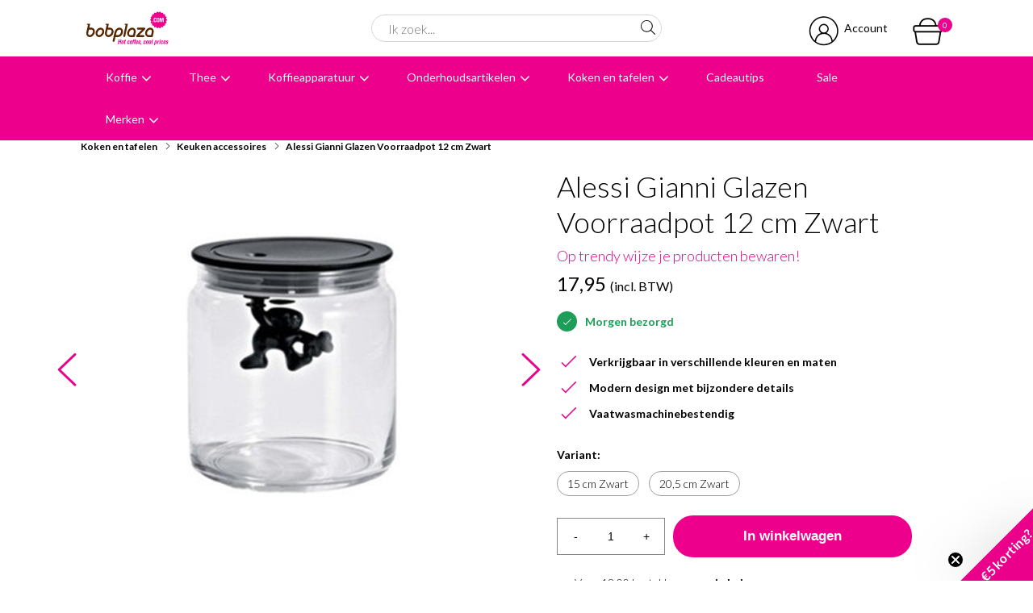

--- FILE ---
content_type: text/html; charset=utf-8
request_url: https://www.bobplaza.com/koken-en-tafelen/alessi/alessi-gianni-glazen-voorraadpot-12-cm-zwart/
body_size: 95858
content:


<!DOCTYPE html>
<html>
<head>
    <meta name="google-site-verification" content="RHKtRUjMX7T0Wy93Vv7sJdNRsVyBR2dEMIFU7hSWPkw" />

    <!-- Google Tag Manager -->
    <script>
        (function (w, d, s, l, i) {
            w[l] = w[l] || []; w[l].push({
                'gtm.start':
                    new Date().getTime(), event: 'gtm.js'
            }); var f = d.getElementsByTagName(s)[0],
                j = d.createElement(s), dl = l != 'dataLayer' ? '&l=' + l : ''; j.async = true; j.src =
                    'https://www.googletagmanager.com/gtm.js?id=' + i + dl; f.parentNode.insertBefore(j, f);
        })(window, document, 'script', 'dataLayer', 'GTM-PZ33KXB');
    </script>
    <!-- End Google Tag Manager -->

    <!-- Server Side Tracking by Taggrs.io -->
    <script>
        (function (w, d, s, l, i) {
            w[l] = w[l] || [];
            w[l].push({
                'gtm.start': new Date().getTime(),
                event: 'gtm.js'
            });

            var f = d.getElementsByTagName(s)[0],
                j = d.createElement(s),
                dl = l !== 'dataLayer' ? '&l=' + l : '';

            j.async = true;
            j.src = 'https://sst.bobplaza.com/ckpqxdnkws.js?tg=' + i + dl;
            f.parentNode.insertBefore(j, f);
        })(window, document, 'script', 'dataLayer', 'PZ33KXB');
    </script>
    <!-- End Server Side Tracking by Taggrs.io -->

    <!-- Klaviyo --> 
    <script type="text/plain" data-consentid="klaviyo" src='https://static.klaviyo.com/onsite/js/klaviyo.js?company_id=Rmg9PD'></script>

    <!--''''''''''''''''''''''''''''''''''''''''''''''''''''''''''''''''''//-->
    <!--                                                                  //-->
    <!--  This site has been developed by:                                //-->
    <!--  The Cre8ion.Lab - The Creative Communication Company            //-->
    <!--                    Copyright 2026 - All rights reserved          //-->
    <!--  www.cre8ion.com                                                 //-->
    <!--  info@cre8ion.com                                                //-->
    <!--                                                                  //-->
    <!--''''''''''''''''''''''''''''''''''''''''''''''''''''''''''''''''''//-->
    <title>Alessi Gianni Glazen Voorraadpot 12 cm Zwart | Bobplaza</title>
    <meta name="description" content="De Alessi Gianni glazen voorraadpot is zeer handig voor het opbergen van onder andere suiker, koffiebonen of verse theebladeren. "/>
    <meta name="keywords" content="Alessi Gianni Glazen Voorraadpot 12 cm Zwart"/>
    <meta property="og:title" content="Alessi Gianni Glazen Voorraadpot 12 cm Zwart | Bobplaza"/>
    <meta property="og:type" content="article"/>
    <meta property="og:url" content=""/>
    <meta property="og:description" content="De Alessi Gianni glazen voorraadpot is zeer handig voor het opbergen van onder andere suiker, koffiebonen of verse theebladeren. "/>

    <meta http-equiv="Content-Type" content="text/html; charset=utf-8" />
    <meta name="viewport" content="width=device-width, initial-scale=1, user-scalable=yes, minimum-scale=0, maximum-scale=2" />
    <meta name="apple-mobile-web-app-capable" content="yes" />
    <meta name="apple-mobile-web-app-status-bar-style" content="default" />
    <meta http-equiv="X-UA-Compatible" content="IE=edge" />
    <meta name="p:domain_verify" content="ec6dfaf2d33f8eaf9cc94d533e897d15" />
    
    <meta name="author" content="Bobplaza | Online koffiebonen kopen | Haarlem, https://www.bobplaza.com" />
    

    

    <link href="https://fonts.googleapis.com/css2?family=Lato:ital,wght@0,300;0,400;0,700;1,300;1,400;1,700&display=swap" rel="stylesheet">
    <link rel="stylesheet" href="https://cdnjs.cloudflare.com/ajax/libs/font-awesome/4.7.0/css/font-awesome.min.css" />
    <link rel="stylesheet" href="/Fonts/Bobplaza/styles.css" />

    <link rel="stylesheet" href="/styles/style.css?v=da525f6579be1cce221ac63db3096a9c2b0c3b75" />
    <link rel="apple-touch-icon" sizes="180x180" href="/Icons/apple-touch-icon.png?v=gAeXL4ae77">
    <link rel="icon" type="image/png" sizes="32x32" href="/Icons/favicon-32x32.png?v=gAeXL4ae77">
    <link rel="icon" type="image/png" sizes="16x16" href="/Icons/favicon-16x16.png?v=gAeXL4ae77">
    <link rel="manifest" href="/Icons/site.webmanifest?v=gAeXL4ae77">
    <link rel="mask-icon" href="/Icons/safari-pinned-tab.svg?v=gAeXL4ae77" color="#ec008c">
    <link rel="shortcut icon" href="/Icons/favicon.ico?v=gAeXL4ae77">
    <meta name="msapplication-TileColor" content="#ec008c">
    <meta name="msapplication-config" content="/Icons/browserconfig.xml?v=gAeXL4ae77">
    <meta name="theme-color" content="#ec008c">
    <link rel="canonical" href="https://www.bobplaza.com/koken-en-tafelen/alessi/alessi-gianni-glazen-voorraadpot-12-cm-zwart/" />

    <script type="text/javascript" src="/Plugins/Modernizr/modernizr-2.7.1.js"></script>
    <!--[if lte IE 8]><script type="text/javascript" src="/Scripts/jquery-1.12.4.min.js"></script><![endif]-->
    <!--[if gt IE 8]><!-->
    <script type="text/javascript" src="/Scripts/jquery-3.5.1.min.js"></script>
    <!--<![endif]-->
    <script>
        (function (i, s, o, g, r, a, m) {
            i['GoogleAnalyticsObject'] = r; i[r] = i[r] || function () {
                (i[r].q = i[r].q || []).push(arguments)
            }, i[r].l = 1 * new Date(); a = s.createElement(o),
                m = s.getElementsByTagName(o)[0]; a.async = 1; a.src = g; m.parentNode.insertBefore(a, m)
        })(window, document, 'script', '//www.google-analytics.com/analytics.js', 'ga');
        ga('create', 'UA-35844048-1', 'auto');
        ga('set', 'anonymizeIp', true);
        ga('send', 'pageview');
    </script>
    <!-- Hotjar Tracking Code for www.bobplaza.com -->
    <script type="text/plain" data-consentid="hotjar">
        (function (h, o, t, j, a, r) {
            h.hj = h.hj || function () { (h.hj.q = h.hj.q || []).push(arguments) };
            h._hjSettings = { hjid: 477239, hjsv: 5 };
            a = o.getElementsByTagName('head')[0];
            r = o.createElement('script'); r.async = 1;
            r.src = t + h._hjSettings.hjid + j + h._hjSettings.hjsv;
            a.appendChild(r);
        })(window, document, '//static.hotjar.com/c/hotjar-', '.js?sv=');
    </script>
    <!-- Pinterest Pixel Base Code -->
    <script type="text/plain" data-consentid="pinterest">
        !function (e) {
            if (!window.pintrk) {
                window.pintrk = function () {
                    window.pintrk.queue.push(
                        Array.prototype.slice.call(arguments))
                }; var
                    n = window.pintrk; n.queue = [], n.version = "3.0"; var
                        t = document.createElement("script"); t.async = !0, t.src = e; var
                            r = document.getElementsByTagName("script")[0]; r.parentNode.insertBefore(t, r)
            }
        }("https://s.pinimg.com/ct/core.js");
        pintrk('load', '2614328695750');
        pintrk('page');
    </script>
    <!-- End Pinterest Pixel Base Code -->
</head>
<body class="">
    <!-- Google Tag Manager (noscript) -->
    <noscript>
        <iframe src="https://www.googletagmanager.com/ns.html?id=GTM-PZ33KXB" height="0" width="0" style="display: none; visibility: hidden"></iframe>
    </noscript>
    <!-- End Google Tag Manager (noscript) -->
    
    <!-- Server Side Tracking by Taggrs.io (noscript) -->
    <noscript>
        <iframe src="https://sst.bobplaza.com/ckpqxdnkws.html?tg=PZ33KXB" height="0" width="0" style="display:none;visibility:hidden">
        </iframe>
    </noscript>
    <!-- End Server Side Tracking by Taggrs.io (noscript) -->

    <script async type="text/javascript"src="//static.klaviyo.com/onsite/js/Rmg9PD/klaviyo.js" ></script>

    <div id="content">

        <header id="header-navbar">
            <section class="headerMiddleBar">
                <div class="container">
                    <div class="flex">

                        <div class="mobileNav">
                            <div class="lines">
                                <span></span>
                                <span></span>
                                <span></span>
                            </div>
                        </div>

                        <div class="col-4 logo">
                            <a id="logo" href="/"></a>
                        </div>

                        <div class="col-4 header-search-wrapper">
                            <form action="/zoekresultaten/" method="get">
                                <input id="search-input" class="col-12" type="search" name="q" autocomplete="off" value="" placeholder="Ik zoek..." />
                                <button id="search-submit" type="submit"><i class="icon icon-search"></i></button>
                            </form>
                        </div>

                        <div class="col-4 account-shop">
                            
                            <a href="https://www.bobplaza.com/account/inloggen/" class="account"><i class="icon icon-profiel"></i><span>Account</span></a>
                            
                            <a href="/winkelwagen/" class="go-to-cart cart">
                                <span class="badge" id="cartQuantity">0</span>
                                <i class="icon icon-winkelmand"></i>
                            </a>
                            <script>
                                var goToCart = document.querySelectorAll(".go-to-cart")[0];

                                goToCart.addEventListener("click", () => {
                                    dataLayer.push({ ecommerce: null });
                                    dataLayer.push({
                                        event: "view_cart",
                                        ecommerce: {
                                            currency: "EUR",
                                            items: [
                                                {
                                                    affiliation: "Bobplaza",
                                                    index: 0,
                                                }
                                            ]
                                        }
                                    })
                                });
                            </script>
                        </div>
                    </div>
                </div>
            </section>


            <section class="headerBottomBar">
                <div class="container row">
                    <ul class="main-nav">
                        
                        <li class="has-childs multi-col">
                            <a href="https://www.bobplaza.com/koffie/">Koffie</a>
                            

                            <div class="dropdown">
                                <div class="container clear clearfix">
                                    <div class="inside clear clearfix">
                                        <div class="col col-1-4 tablet-col-12 tablet-no-padding no-p">
                                            <h4>Categorieën</h4>

                                            <ul>
                                                
                                                <li><a href="https://www.bobplaza.com/koffie/koffiebonen/">Koffiebonen</a></li>
                                                
                                                <li><a href="https://www.bobplaza.com/koffie/proefpakket-koffiebonen/">Proefpakket Koffiebonen</a></li>
                                                
                                                <li><a href="https://www.bobplaza.com/koffie/specialty-coffee/">Specialty Coffee</a></li>
                                                
                                                <li><a href="https://www.bobplaza.com/koffie/gemalen-koffie/">Gemalen koffie</a></li>
                                                
                                            </ul>
                                        </div>
                                        <div class="col col-1-4 tablet-col-12 tablet-no-padding no-p">
                                            <h4></h4>

                                            <ul>
                                                
                                                <li><a href="https://www.bobplaza.com/koffie/ese-servings/">ESE Servings</a></li>
                                                
                                                <li><a href="https://www.bobplaza.com/koffie/nespresso-compatible/">Nespresso Compatible</a></li>
                                                
                                                <li><a href="https://www.bobplaza.com/koffie/koffiesiroop/">Koffiesiroop</a></li>
                                                
                                                <li><a class="arrow-link hide-on-mobile" href="/koffie/">Alle koffie</a></li>
                                                
                                            </ul>
                                        </div>
                                        <div class="col col-1-4 tablet-col-12 tablet-no-padding no-p">
                                            <h4>illy koffie</h4>

                                            <ul>
                                                
                                                <li><a href="https://www.bobplaza.com/koffie/illy-koffiebonen/">illy koffiebonen</a></li>
                                                
                                                <li><a href="https://www.bobplaza.com/koffie/illy-capsules-iperespresso/">illy Capsules Iperespresso</a></li>
                                                
                                                <li><a href="https://www.bobplaza.com/koffie/illy-filter-capsules/">illy Filter Capsules</a></li>
                                                
                                                <li><a class="arrow-link hide-on-mobile" href="/merken/illy/">Alles van illy</a></li>
                                                

                                                <li><a class="arrow-link show-mobile" href="https://www.bobplaza.com/koffie/">Alle Koffie</a></li>
                                            </ul>
                                        </div>
                                        <div class="col col-1-4 no-tablet no-p img-col">
                                            <img src="https://www.bobplaza.com/cache/_137390/-500-500.jpg" />
                                        </div>
                                    </div>
                                </div>
                            </div>
                            
                        </li>
                        
                        <li class="has-childs multi-col">
                            <a href="https://www.bobplaza.com/thee/">Thee</a>
                            

                            <div class="dropdown">
                                <div class="container clear clearfix">
                                    <div class="inside clear clearfix">
                                        <div class="col col-1-4 tablet-col-12 tablet-no-padding no-p">
                                            <h4>Categorieën</h4>

                                            <ul>
                                                
                                                <li><a href="https://www.bobplaza.com/thee/losse-thee/">Losse Thee</a></li>
                                                
                                                <li><a href="https://www.bobplaza.com/thee/verpakte-thee/">Verpakte Thee</a></li>
                                                
                                                <li><a href="https://www.bobplaza.com/thee/theeglazen/">Theeglazen</a></li>
                                                
                                                <li><a href="https://www.bobplaza.com/thee/theepotten/">Theepotten</a></li>
                                                
                                            </ul>
                                        </div>
                                        <div class="col col-1-4 tablet-col-12 tablet-no-padding no-p">
                                            <h4></h4>

                                            <ul>
                                                
                                                <li><a href="https://www.bobplaza.com/thee/theedozen/">Theedozen</a></li>
                                                
                                                <li><a href="https://www.bobplaza.com/thee/waterkokers/">Waterkokers</a></li>
                                                
                                                <li><a href="https://www.bobplaza.com/thee/thee-bereiding/">Thee bereiding</a></li>
                                                
                                                <li><a class="arrow-link hide-on-mobile" href="/thee/">Alles in thee</a></li>
                                                
                                            </ul>
                                        </div>
                                        <div class="col col-1-4 tablet-col-12 tablet-no-padding no-p">
                                            <h4>Theesoorten</h4>

                                            <ul>
                                                
                                                <li><a href="https://www.bobplaza.com/thee/zwarte-thee/">Zwarte Thee</a></li>
                                                
                                                <li><a href="https://www.bobplaza.com/thee/rooibos-thee/">Rooibos Thee</a></li>
                                                
                                                <li><a href="https://www.bobplaza.com/thee/groene-en-witte-thee/">Groene en Witte thee</a></li>
                                                
                                                <li><a href="https://www.bobplaza.com/thee/kruiden-en-vruchten-thee/">Kruiden en Vruchten thee</a></li>
                                                
                                                <li><a class="arrow-link hide-on-mobile" href="/thee/losse-thee/">Alle thee</a></li>
                                                

                                                <li><a class="arrow-link show-mobile" href="https://www.bobplaza.com/thee/">Alle Thee</a></li>
                                            </ul>
                                        </div>
                                        <div class="col col-1-4 no-tablet no-p img-col">
                                            <img src="https://www.bobplaza.com/cache/_137388/-500-500.jpg" />
                                        </div>
                                    </div>
                                </div>
                            </div>
                            
                        </li>
                        
                        <li class="has-childs multi-col">
                            <a href="https://www.bobplaza.com/koffieapparatuur/">Koffieapparatuur</a>
                            

                            <div class="dropdown">
                                <div class="container clear clearfix">
                                    <div class="inside clear clearfix">
                                        <div class="col col-1-4 tablet-col-12 tablet-no-padding no-p">
                                            <h4>Categorieën</h4>

                                            <ul>
                                                
                                                <li><a href="https://www.bobplaza.com/koffieapparatuur/espressomachines/">Espressomachines</a></li>
                                                
                                                <li><a href="https://www.bobplaza.com/koffieapparatuur/koffiemachines/">Koffiemachines</a></li>
                                                
                                                <li><a href="https://www.bobplaza.com/koffieapparatuur/koffiezetapparaten/">Koffiezetapparaten</a></li>
                                                
                                                <li><a href="https://www.bobplaza.com/koffieapparatuur/capsulemachines/">Capsulemachines</a></li>
                                                
                                                <li><a href="https://www.bobplaza.com/koffieapparatuur/handmatige-espressomakers/">Handmatige Espressomakers</a></li>
                                                
                                                <li><a href="https://www.bobplaza.com/koffieapparatuur/bonenmalers/">Bonenmalers</a></li>
                                                
                                            </ul>
                                        </div>
                                        <div class="col col-1-4 tablet-col-12 tablet-no-padding no-p">
                                            <h4></h4>

                                            <ul>
                                                
                                                <li><a href="https://www.bobplaza.com/koffieapparatuur/melkopschuimers/">Melkopschuimers</a></li>
                                                
                                                <li><a href="https://www.bobplaza.com/koffieapparatuur/cafetieres/">Cafetieres</a></li>
                                                
                                                <li><a href="https://www.bobplaza.com/koffieapparatuur/percolators/">Percolators</a></li>
                                                
                                                <li><a href="https://www.bobplaza.com/koffieapparatuur/slow-coffee/">Slow Coffee</a></li>
                                                
                                                <li><a href="https://www.bobplaza.com/koffieapparatuur/koffiefilters/">Koffiefilters</a></li>
                                                
                                                <li><a class="arrow-link hide-on-mobile" href="/koffieapparatuur/">Alle koffieapparatuur</a></li>
                                                
                                            </ul>
                                        </div>
                                        <div class="col col-1-4 tablet-col-12 tablet-no-padding no-p">
                                            <h4>Barista accessoires</h4>

                                            <ul>
                                                
                                                <li><a href="https://www.bobplaza.com/koffieapparatuur/barista-tools/">Barista Tools</a></li>
                                                
                                                <li><a href="https://www.bobplaza.com/koffieapparatuur/tampers/">Tampers</a></li>
                                                
                                                <li><a href="https://www.bobplaza.com/koffieapparatuur/melkkannen/">Melkkannen</a></li>
                                                
                                                <li><a href="https://www.bobplaza.com/koffieapparatuur/uitklopbakken/">Uitklopbakken</a></li>
                                                
                                                <li><a href="https://www.bobplaza.com/koffieapparatuur/koffie-accessoires/">Koffie accessoires</a></li>
                                                
                                                <li><a class="arrow-link hide-on-mobile" href="/koffieapparatuur/barista-tools/">alle barista accessoires</a></li>
                                                

                                                <li><a class="arrow-link show-mobile" href="https://www.bobplaza.com/koffieapparatuur/">Alle Koffieapparatuur</a></li>
                                            </ul>
                                        </div>
                                        <div class="col col-1-4 no-tablet no-p img-col">
                                            <img src="https://www.bobplaza.com/cache/_137375/-500-500.jpg" />
                                        </div>
                                    </div>
                                </div>
                            </div>
                            
                        </li>
                        
                        <li class="has-childs multi-col">
                            <a href="https://www.bobplaza.com/onderhoudsartikelen/">Onderhoudsartikelen</a>
                            

                            <div class="dropdown">
                                <div class="container clear clearfix">
                                    <div class="inside clear clearfix">
                                        <div class="col col-1-4 tablet-col-12 tablet-no-padding no-p">
                                            <h4>Categorieën</h4>

                                            <ul>
                                                
                                                <li><a href="https://www.bobplaza.com/onderhoudsartikelen/waterfilters/">Waterfilters</a></li>
                                                
                                                <li><a href="https://www.bobplaza.com/onderhoudsartikelen/ontkalken/">Ontkalken</a></li>
                                                
                                                <li><a href="https://www.bobplaza.com/onderhoudsartikelen/reinigen/">Reinigen</a></li>
                                                
                                            </ul>
                                        </div>
                                        <div class="col col-1-4 tablet-col-12 tablet-no-padding no-p">
                                            <h4></h4>

                                            <ul>
                                                
                                                <li><a href="https://www.bobplaza.com/onderhoudsartikelen/melksysteemreiniger/">Melksysteemreiniger</a></li>
                                                
                                                <li><a href="https://www.bobplaza.com/onderhoudsartikelen/accessoires/">Accessoires</a></li>
                                                
                                                <li><a class="arrow-link hide-on-mobile" href="/onderhoudsartikelen/">Alle onderhoudsartikelen</a></li>
                                                
                                            </ul>
                                        </div>
                                        <div class="col col-1-4 tablet-col-12 tablet-no-padding no-p">
                                            <h4></h4>

                                            <ul>
                                                

                                                <li><a class="arrow-link show-mobile" href="https://www.bobplaza.com/onderhoudsartikelen/">Alle Onderhoudsartikelen</a></li>
                                            </ul>
                                        </div>
                                        <div class="col col-1-4 no-tablet no-p img-col">
                                            <img src="https://www.bobplaza.com/cache/_109571/-500-500.png" />
                                        </div>
                                    </div>
                                </div>
                            </div>
                            
                        </li>
                        
                        <li class="has-childs multi-col">
                            <a href="https://www.bobplaza.com/koken-en-tafelen/">Koken en tafelen</a>
                            

                            <div class="dropdown">
                                <div class="container clear clearfix">
                                    <div class="inside clear clearfix">
                                        <div class="col col-1-4 tablet-col-12 tablet-no-padding no-p">
                                            <h4>Categorieën</h4>

                                            <ul>
                                                
                                                <li><a href="https://www.bobplaza.com/koken-en-tafelen/espresso-kopjes/">Espresso kopjes</a></li>
                                                
                                                <li><a href="https://www.bobplaza.com/koken-en-tafelen/koffie-kopjes/">Koffie kopjes</a></li>
                                                
                                                <li><a href="https://www.bobplaza.com/koken-en-tafelen/cappuccino-kopjes/">Cappuccino kopjes</a></li>
                                                
                                                <li><a href="https://www.bobplaza.com/koken-en-tafelen/dubbelwandige-glazen/">Dubbelwandige glazen</a></li>
                                                
                                            </ul>
                                        </div>
                                        <div class="col col-1-4 tablet-col-12 tablet-no-padding no-p">
                                            <h4></h4>

                                            <ul>
                                                
                                                <li><a href="https://www.bobplaza.com/koken-en-tafelen/drinkflessen/">Drinkflessen</a></li>
                                                
                                                <li><a href="https://www.bobplaza.com/koken-en-tafelen/reisbekers/">Reisbekers</a></li>
                                                
                                                <li><a href="https://www.bobplaza.com/koken-en-tafelen/thermoskannen/">Thermoskannen</a></li>
                                                
                                                <li><a href="https://www.bobplaza.com/koken-en-tafelen/theepotten-en-waterkokers/">Theepotten en waterkokers</a></li>
                                                
                                            </ul>
                                        </div>
                                        <div class="col col-1-4 tablet-col-12 tablet-no-padding no-p">
                                            <h4></h4>

                                            <ul>
                                                
                                                <li><a href="https://www.bobplaza.com/koken-en-tafelen/voorraadpotten/">Voorraadpotten</a></li>
                                                
                                                <li><a href="https://www.bobplaza.com/koken-en-tafelen/hot-drinks/">Hot Drinks</a></li>
                                                
                                                <li><a href="https://www.bobplaza.com/koken-en-tafelen/keuken-accessoires/">Keuken accessoires</a></li>
                                                
                                                <li><a class="arrow-link hide-on-mobile" href="/koken-en-tafelen/">Alles in koken en tafelen</a></li>
                                                

                                                <li><a class="arrow-link show-mobile" href="https://www.bobplaza.com/koken-en-tafelen/">Alle Koken en tafelen</a></li>
                                            </ul>
                                        </div>
                                        <div class="col col-1-4 no-tablet no-p img-col">
                                            <img src="https://www.bobplaza.com/cache/_137389/-500-500.jpg" />
                                        </div>
                                    </div>
                                </div>
                            </div>
                            
                        </li>
                        
                        <li class=" ">
                            <a href="https://www.bobplaza.com/cadeautips/">Cadeautips</a>
                            
                        </li>
                        
                        <li><a href="/sale/">Sale</a></li>
                        

                        <li class="has-childs">
                            <a href="/merken/">Merken</a>
                            <div class="dropdown">
                                <div class="container clear clearfix">
                                    <div class="inside clear clearfix">
                                        <div class="col col-1-4 tablet-col-12 tablet-no-padding no-p">
                                            <h4>Populaire merken</h4>

                                            <ul>
                                                
                                                <li><a href="/merken/illy/">illy</a></li>
                                                
                                                <li><a href="/merken/geels/">Geels</a></li>
                                                
                                                <li><a href="/merken/sage/">Sage</a></li>
                                                
                                                <li><a href="/merken/smeg/">Smeg</a></li>
                                                
                                                <li><a href="/merken/ecm/">ECM</a></li>
                                                
                                                <li><a href="/merken/baratza/">Baratza</a></li>
                                                
                                            </ul>
                                        </div>
                                        <div class="col col-1-4 tablet-col-12 tablet-no-padding no-p">
                                            <h4>Alle merken</h4>

                                            <ul>
                                                
                                                <li><a href="/merken/acaia/">Acaia</a></li>
                                                
                                                <li><a href="/merken/aeropress/">AeroPress</a></li>
                                                
                                                <li><a href="/merken/alessi/">Alessi</a></li>
                                                
                                                <li><a href="/merken/bialetti/">Bialetti</a></li>
                                                
                                                <li><a href="/merken/bobplaza/">Bobplaza</a></li>
                                                
                                                <li><a href="/merken/baratza/">Baratza</a></li>
                                                
                                            </ul>
                                        </div>
                                        <div class="col col-1-4 tablet-col-12 tablet-no-padding no-p">
                                            <h4></h4>

                                            <ul>
                                                
                                                <li><a href="/merken/bocca-coffee/">Bocca Coffee</a></li>
                                                
                                                <li><a href="/merken/brita/">Brita</a></li>
                                                
                                                <li><a href="/merken/chemex/">Chemex</a></li>
                                                
                                                <li><a href="/merken/comandante/">Comandante</a></li>
                                                
                                                <li><a href="/merken/dopper/">Dopper</a></li>
                                                
                                                <li><a href="/merken/ecm/">ECM</a></li>
                                                
                                            </ul>
                                        </div>
                                        <div class="col col-1-4 tablet-col-12 tablet-no-padding no-p">
                                            <h4></h4>

                                            <ul>
                                                
                                                <li><a href="/merken/eureka/">Eureka</a></li>
                                                
                                                <li><a href="/merken/fellow/">Fellow</a></li>
                                                
                                                <li><a href="/merken/flair-espresso/">Flair Espresso</a></li>
                                                
                                                <li><a href="/merken/giraffe-coffee/">Giraffe Coffee</a></li>
                                                
                                                <li><a href="/merken/jura-origineel/">Jura origineel</a></li>
                                                
                                                <li><a class="arrow-link" href="/merken/">Alle merken</a></li>
                                                
                                            </ul>
                                        </div>
                                    </div>
                                </div>
                            </div>
                        </li>
                        
                    </ul>
                </div>
            </section>
        </header>

        <section class="headerTopBar">
            <i class="icon icon-arrow-down uspsTrigger"></i>
            <div class="container">
                <ul>
                    <li class="rating">
                        <a href="https://www.kiyoh.com/reviews/1045029/bobplaza_coffee-solutions" title="Bekijk de beoordelingen op Kiyoh.nl" target="_blank">
                            <ul class="stars">
                                <li class="number">9,6</li>
                                <li><i class="fa fa-star"></i></li>
                                <li><i class="fa fa-star"></i></li>
                                <li><i class="fa fa-star"></i></li>
                                <li><i class="fa fa-star"></i></li>
                                <li><i class="fa fa-star-half-o"></i></li>
                                <li><span class="reviews">5977 beoordelingen</span></li>
                            </ul>
                            <script type="application/ld+json">
                                    {
                                       "@context":"https://schema.org",
                                       "@type":"Organization",
                                       "name":"Bobplaza.com",
                                       "url":"https://www.bobplaza.com",
                                       "address":{
                                          "@type":"PostalAddress",
                                          "streetAddress":"A. Hofmanweg 42",
                                          "addressLocality":"Haarlem",
                                          "postalCode":"2031BL",
                                          "addressCountry":"The Netherlands"
                                       },
                                       "aggregateRating":{
                                          "@type":"aggregateRating",
                                          "ratingValue":"9.60",
                                          "reviewCount":"5977",
                                          "bestRating":"10",
                                          "worstRating":"1"
                                       },
                                       "ContactPoint":{
                                          "@type":"ContactPoint",
                                          "telephone":"+31235282218",
                                          "contactType":"customer service"
                                       }
                                    }
                            </script>
                        </a>
                    </li>
                    <li class="bezorging"><i class="icon icon-bezorging"></i>Avondbezorging</li>
                    <li class="advies"><i class="icon icon-advies"></i>Advies in onze  winkel</li>
                </ul>
            </div>
        </section>

        <section class="crumbpath">
            <div class="container">
                <div class="row">
                    

    
<ul>
    
    <li>
        <a href="https://www.bobplaza.com/koken-en-tafelen/">Koken en tafelen</a>
        <i class="icon icon-arrow-right"></i>
    </li>
    
    <li>
        <a href="https://www.bobplaza.com/koken-en-tafelen/keuken-accessoires/">Keuken accessoires</a>
        <i class="icon icon-arrow-right"></i>
    </li>
    
    <li>
        <a href="https://www.bobplaza.com/koken-en-tafelen/alessi/alessi-gianni-glazen-voorraadpot-12-cm-zwart/">Alessi Gianni Glazen Voorraadpot 12 cm Zwart</a>
        
    </li>
    
</ul>
<script type="application/ld+json">
        {
            "@context": "http://schema.org",
            "@type": "BreadcrumbList",
            "itemListElement": [
                {
                    "@type": "ListItem",
                    "position": 1,
                    "item": {
                        "@id": "https://www.bobplaza.com/",
                        "name": "Home"
                    }
                },
                
                {
                    "@type": "ListItem",
                    "position": 2,
                    "item": {
                        "@id": "https://www.bobplaza.com/koken-en-tafelen/",
                        "name": "Koken en tafelen"
                    }
                }
                ,
                {
                    "@type": "ListItem",
                    "position": 3,
                    "item": {
                        "@id": "https://www.bobplaza.com/koken-en-tafelen/keuken-accessoires/",
                        "name": "Keuken accessoires"
                    }
                }
                ,
                {
                    "@type": "ListItem",
                    "position": 4,
                    "item": {
                        "@id": "https://www.bobplaza.com/koken-en-tafelen/alessi/alessi-gianni-glazen-voorraadpot-12-cm-zwart/",
                        "name": "Alessi Gianni Glazen Voorraadpot 12 cm Zwart"
                    }
                }
                
            ]
        }
</script>


                </div>
            </div>
        </section>

        <div class=" main">
            
    <div class="container">
        <div class="row">
            <div class="product-detail-container clear">

                <div class="col col-6 mobile-full no-gutter">
                    <div class="product-detail-images">
                        <div id="large-image">
                            
                            <div class="product-slider">
                                
                                <div>
                                    <img src="https://www.bobplaza.com/cache/alessi-gianni-glazen-voorraadpot-12-cm-zwart-1_47048/alessi-gianni-glazen-voorraadpot-12-cm-zwart-1-800-600.jpg" alt="Alessi Gianni Glazen Voorraadpot 12 cm Zwart" />
                                </div>
                                
                                <div>
                                    <img src="https://www.bobplaza.com/cache/alessi-gianni-glazen-voorraadpot-12-cm-zwart-2_42240/alessi-gianni-glazen-voorraadpot-12-cm-zwart-2-800-600-500-500.png" alt="Alessi Gianni Glazen Voorraadpot 12 cm Zwart" />
                                </div>
                                
                                <div>
                                    <img src="https://www.bobplaza.com/cache/alessi-gianni-glazen-voorraadpot-12-cm-zwart-3_42239/alessi-gianni-glazen-voorraadpot-12-cm-zwart-3-800-600-500-500.png" alt="Alessi Gianni Glazen Voorraadpot 12 cm Zwart" />
                                </div>
                                
                                <div>
                                    <img src="https://www.bobplaza.com/cache/alessi-gianni-glazen-voorraadpot-12-cm-zwart-4_42241/alessi-gianni-glazen-voorraadpot-12-cm-zwart-4-800-600-500-500.png" alt="Alessi Gianni Glazen Voorraadpot 12 cm Zwart" />
                                </div>
                                
                            </div>
                        </div>
                        
                        <div class="small-images slider-nav">
                            
                            <div class="img-slide">
                                <img src="https://www.bobplaza.com/cache/alessi-gianni-glazen-voorraadpot-12-cm-zwart-1_47048/alessi-gianni-glazen-voorraadpot-12-cm-zwart-1-800-600-500-500.jpg" alt="Alessi Gianni Glazen Voorraadpot 12 cm Zwart" />
                            </div>
                            
                            <div class="img-slide">
                                <img src="https://www.bobplaza.com/cache/alessi-gianni-glazen-voorraadpot-12-cm-zwart-2_42240/alessi-gianni-glazen-voorraadpot-12-cm-zwart-2-800-600-500-500.png" alt="Alessi Gianni Glazen Voorraadpot 12 cm Zwart" />
                            </div>
                            
                            <div class="img-slide">
                                <img src="https://www.bobplaza.com/cache/alessi-gianni-glazen-voorraadpot-12-cm-zwart-3_42239/alessi-gianni-glazen-voorraadpot-12-cm-zwart-3-800-600-500-500.png" alt="Alessi Gianni Glazen Voorraadpot 12 cm Zwart" />
                            </div>
                            
                            <div class="img-slide">
                                <img src="https://www.bobplaza.com/cache/alessi-gianni-glazen-voorraadpot-12-cm-zwart-4_42241/alessi-gianni-glazen-voorraadpot-12-cm-zwart-4-800-600-500-500.png" alt="Alessi Gianni Glazen Voorraadpot 12 cm Zwart" />
                            </div>
                            
                        </div>
                        
                    </div>
                </div>

                <div class="col col-6 mobile-full no-gutter">
                    <div class="product-info">
                        <h1 class="title">Alessi Gianni Glazen Voorraadpot 12 cm Zwart</h1>
                        <span class="subtitle">Op trendy wijze je producten bewaren!</span>

                        
                        <form action="/mvc/shoppingcart/add/" method="post" class="addToCartForm"
                            data-product-name="Alessi Gianni Glazen Voorraadpot 12 cm Zwart"
                            data-product-id="2715"
                            data-product-price="17.95"
                            data-product-first-category="Koken en tafelen"
                            data-product-second-category="Keuken accessoires"
                            data-product-image-url="https://www.bobplaza.com/cache/alessi-gianni-glazen-voorraadpot-12-cm-zwart-1_47048/alessi-gianni-glazen-voorraadpot-12-cm-zwart-1-800-600-500-500.jpg"
                            data-product-quantity="1">
                            <input name="__RequestVerificationToken" type="hidden" value="tI8V1DZSlNnIlIzkBxhFAgATmThqXHsGbPZ1py7DB91Xs8QdVZSqTZagMKNUWaIrljGHL-O82rGB33osvvujcFaIqIaUfViJU7dig02zMNM1" />

                            <input type="hidden" name="masterId" value="24019" />
                            <input type="hidden" name="variantId" value="14857" />

                            <div class="clear">
                                <div class="product-pricing">
                                    <div class="equalheight1">
                                        
                                        <div class="shop-price">
                                            17,95 <small>(incl. BTW)</small>
                                        </div>
                                        
                                        <div class="delivery-notice">
                                            <p><i class="icon icon-advies"></i>Morgen bezorgd</p>
                                        </div>
                                        

                                        <div class="shop-short-description">
                                            
                                        </div>
                                        
                                        <div class="usps">
                                            <ol>
	<li>Verkrijgbaar in verschillende kleuren en maten</li>
	<li>Modern design met bijzondere details</li>
	<li>Vaatwasmachinebestendig&nbsp;</li>
</ol>

                                        </div>
                                        
                                        <div class="product-variations">
                                            <span class="subheading">Variant:</span>
                                            <ul class="clear">
                                                
                                                <li>
                                                    <a class="" href="https://www.bobplaza.com/koken-en-tafelen/alessi/alessi-gianni-glazen-voorraadpot-15-cm-zwart/">
                                                        15 cm Zwart
                                                        
                                                    </a>
                                                </li>
                                                
                                                <li>
                                                    <a class="" href="https://www.bobplaza.com/koken-en-tafelen/alessi/alessi-gianni-glazen-voorraadpot-205-cm-zwart/">
                                                        20,5 cm Zwart
                                                        
                                                    </a>
                                                </li>
                                                
                                            </ul>
                                        </div>
                                        

                                        <div class="shop-amount">
                                            <div class="flex-container">
                                                <div class="number-input-container">
                                                    <button type="button" class="decrement">-</button>
                                                    <input type="number" class="quantity" id="numberInput" name="quantity" value="1" min="1" max="100" />
                                                    <button type="button" class="increment">+</button>
                                                </div>
                                                <input type="submit" class="btn add-this-to-cart addtocart" data-product-link="24019" value="In winkelwagen" />
                                            </div>
                                        </div>
                                        <div class="shop-amount sticky">
                                            <div class="number-input-container">
                                                <button type="button" class="decrement">-</button>
                                                <input type="number" class="quantity" name="quantity-sticky" id="numberInputSticky" value="1" min="1" max="100" />
                                                <button type="button" class="increment">+</button>
                                            </div>
                                            <input type="submit" class="btn add-this-to-cart addtocart" data-product-link="24019" value="In winkelwagen" />
                                        </div>
                                        

                                        <div class="shop-proposition">
                                            <ul>
                                                <li>Voor 18:00 besteld, <strong>morgen in huis</strong></li>
                                                <li><strong>Gratis verzending</strong> vanaf €75</li>
                                                <li><strong>14 dagen</strong> bedenktijd</li>
                                                <li>Klanten beoordelen ons met <strong>9,6/10</strong></li>
                                                <li>Achteraf betalen mogelijk</li>
                                            </ul>
                                        </div>
                                    </div>
                                </div>
                            </div>
                        </form>

                        
                    </div>
                </div>
            </div>
        </div>
    </div>

    <!-- PRODUCT OMSCHRIJVING & SPECS -->
    <div class="row product-info-row">
        <div class="container">
            <div class="col col-12 no-p">
                <div class="col col-6 tablet-col-12 description">
                    <div class="flex-container show-hidden-content">
                        <h2>Omschrijving</h2>
                        <i class="icon icon-arrow-down no-desktop show-tablet show-arrow"></i>
                    </div>
                    <div class="product-text hide-on-mobile ">
                        <p><strong><span style="font-size:14px">Alessi Gianni Glazen Voorraadpot 12 cm Zwart</span></strong></p>

<p>De Alessi Gianni glazen voorraadpot is zeer handig voor het opbergen van onder andere suiker, koffiebonen of verse theebladeren. De deksel van de pot is namelijk voorzien van een rubberen ring waardoor de pot luchtdicht afgesloten wordt en de inhoud extra lang goed blijft.&nbsp;</p>

<p>De glazen voorraadpotten zijn onderdeel van de Gianni serie van Alessi en zijn ontworpen door Mattia Di Rosa. Zijn creaties staan bekend om de ‘little man holding on tight’ wat verwijst naar het mannetje die zich stevig vasthoudt aan de deksel van de pot. Dit unieke design is een echte toevoeging aan ieder huishouden.&nbsp;</p>

<p>De Alessi Gianni glazen voorraadpot is 12 cm hoog en heeft een doorsnede van 10,5 cm. De voorraadpotten zijn verkrijgbaar in verschillende kleuren en maten en daardoor is er voor ieder wat wils. Deze voorraadpot heeft een inhoud van 0,7 liter en is vaatwasmachinebestendig.&nbsp;</p>
                    </div>
                </div>
                <div class="col col-6 tablet-col-12 specs">
                    <div class="inside">
                        <div class="flex-container  show-hidden-content">
                            <h2>Specificaties</h2>
                            <i class="icon icon-arrow-down no-desktop show-tablet show-arrow"></i>
                        </div>
                        <div class="product-specs hide-on-mobile">
                            
                            <div class="row">
                                <div class="left">
                                    Merk:
                                </div>
                                <div class="right">
                                    Alessi
                                </div>
                            </div>
                            
                            <div class="row">
                                <div class="left">
                                    Inhoud:
                                </div>
                                <div class="right">
                                    700ml
                                </div>
                            </div>
                            
                            <div class="row">
                                <div class="left">
                                    Materiaal:
                                </div>
                                <div class="right">
                                    Glas, Thermoplastic
                                </div>
                            </div>
                            
                            <div class="row">
                                <div class="left">
                                    Kleur:
                                </div>
                                <div class="right">
                                    Zwart
                                </div>
                            </div>
                            
                            <div class="row">
                                <div class="left">
                                    Artikelnummer:
                                </div>
                                <div class="right">
                                    2715
                                </div>
                            </div>
                            
                            <div class="row">
                                <div class="left">
                                    EAN:
                                </div>
                                <div class="right">
                                    8003299958092
                                </div>
                            </div>
                            
                        </div>
                    </div>
                </div>
            </div>
        </div>
    </div>

    <section class="contentblock-productVideo">
        <div class="row">
            <div class="container">
                
            </div>
        </div>
    </section>


    
    <section class="contentblock-RelatedItemsDynamic">
        <div class="row">
            <div class="container">
                <div class="row-title">Andere klanten kochten ook:</div>
                <div class="product-overview">
                    

<div class="col col-4 tablet-col-6 mobile-col-1-2">
    <div class="product-container">
        <a href="https://www.bobplaza.com/koken-en-tafelen/alessi/alessi-gianni-glazen-voorraadpot-12-cm-wit/" class="abs-link"></a>
        
        <div class="product-image">
            
            <img src="https://www.bobplaza.com/cache/alessi-gianni-glazen-voorraadpot-12-cm-wit-1_42237/alessi-gianni-glazen-voorraadpot-12-cm-wit-1-0-0-500-500.png" alt="Alessi Gianni Glazen Voorraadpot 12 cm Wit" width="500" height="500" />
        </div>
        
        <div class="product-description">
            <h3 class="title product-title">Alessi Gianni Glazen Voorraadpot 12 cm Wit</h3>
            <div class="bottom">
                <div>
                    
                    <span class="subtitle">
                        Adviesprijs
                        23,00
                    </span>
                    

                    <span class="price">17,95</span>
                    
                    <form action="/mvc/shoppingcart/add/" method="post" class="addToCartForm"
                        data-product-name=""
                        data-product-id="2716"
                        data-product-price="17.95"
                        data-product-first-category="Koken en tafelen"
                        data-product-second-category="Keuken accessoires"
                        data-product-image-url="https://www.bobplaza.com/cache/alessi-gianni-glazen-voorraadpot-12-cm-wit-1_42237/alessi-gianni-glazen-voorraadpot-12-cm-wit-1-0-0-500-500.png"
                        data-product-quantity="1">
                        <input name="__RequestVerificationToken" type="hidden" value="CH8CfD1qwtbIeXrpX04lCT-Nsj1fJp3ZEp8lVz0Ymy8WnGyDkhaZA7mWnrUj0_FAH7icXO6IHzY6ybRdXNKdFazLY6_MVjfGPhij0K9lLDo1" />
                        <input type="hidden" name="quantity" value="1" />
                        <input type="hidden" name="masterId" value="24022" />
                        <input type="hidden" name="variantId" value="14858" />
                        <button type="submit" class="addtocart" title="Voeg toe aan winkelwagen"><i class="icon icon-winkelmand"></i></button>
                    </form>
                    
                </div>
            </div>
        </div>
    </div>
</div>

                    

<div class="col col-4 tablet-col-6 mobile-col-1-2">
    <div class="product-container">
        <a href="https://www.bobplaza.com/koken-en-tafelen/alessi/alessi-gianni-glazen-voorraadpot-15-cm-wit/" class="abs-link"></a>
        
        <div class="product-image">
            
            <img src="https://www.bobplaza.com/cache/alessi-gianni-glazen-voorraadpot-15-cm-wit-1_42242/alessi-gianni-glazen-voorraadpot-15-cm-wit-1-0-0-500-500.png" alt="Alessi Gianni Glazen Voorraadpot 15 cm Wit" width="500" height="500" />
        </div>
        
        <div class="product-description">
            <h3 class="title product-title">Alessi Gianni Glazen Voorraadpot 15 cm Wit</h3>
            <div class="bottom">
                <div>
                    
                    <span class="subtitle">
                        Adviesprijs
                        25,00
                    </span>
                    

                    <span class="price">19,95</span>
                    
                    <form action="/mvc/shoppingcart/add/" method="post" class="addToCartForm"
                        data-product-name=""
                        data-product-id="2718"
                        data-product-price="19.95"
                        data-product-first-category="Koken en tafelen"
                        data-product-second-category="Keuken accessoires"
                        data-product-image-url="https://www.bobplaza.com/cache/alessi-gianni-glazen-voorraadpot-15-cm-wit-1_42242/alessi-gianni-glazen-voorraadpot-15-cm-wit-1-0-0-500-500.png"
                        data-product-quantity="1">
                        <input name="__RequestVerificationToken" type="hidden" value="O6V4oCpRcdv2uuE_2ClJBlI3Lyu-5qqmppOCYVTjCdNoiwj5V8KHqHhRmNRDoT4NxJMcn-4NTiJ0ePbvnM4DW4EqwnSLy3qOczyBJmMpHdI1" />
                        <input type="hidden" name="quantity" value="1" />
                        <input type="hidden" name="masterId" value="24026" />
                        <input type="hidden" name="variantId" value="14860" />
                        <button type="submit" class="addtocart" title="Voeg toe aan winkelwagen"><i class="icon icon-winkelmand"></i></button>
                    </form>
                    
                </div>
            </div>
        </div>
    </div>
</div>

                    

<div class="col col-4 tablet-col-6 mobile-col-1-2">
    <div class="product-container">
        <a href="https://www.bobplaza.com/koken-en-tafelen/alessi/alessi-gianni-glazen-voorraadpot-205-cm-wit/" class="abs-link"></a>
        
        <div class="product-image">
            
            <img src="https://www.bobplaza.com/cache/alessi-gianni-glazen-voorraadpot-205-cm-wit-1_42252/alessi-gianni-glazen-voorraadpot-205-cm-wit-1-0-0-500-500.png" alt="Alessi Gianni Glazen Voorraadpot 20,5 cm Wit" width="500" height="500" />
        </div>
        
        <div class="product-description">
            <h3 class="title product-title">Alessi Gianni Glazen Voorraadpot 20,5 cm Wit</h3>
            <div class="bottom">
                <div>
                    
                    <span class="subtitle">
                        Adviesprijs
                        28,00
                    </span>
                    

                    <span class="price">21,95</span>
                    
                    <form action="/mvc/shoppingcart/add/" method="post" class="addToCartForm"
                        data-product-name=""
                        data-product-id="2720"
                        data-product-price="21.95"
                        data-product-first-category="Koken en tafelen"
                        data-product-second-category="Keuken accessoires"
                        data-product-image-url="https://www.bobplaza.com/cache/alessi-gianni-glazen-voorraadpot-205-cm-wit-1_42252/alessi-gianni-glazen-voorraadpot-205-cm-wit-1-0-0-500-500.png"
                        data-product-quantity="1">
                        <input name="__RequestVerificationToken" type="hidden" value="xbPQ0zxSayXX30ZUfI3XaveL9TPUSvo2X4yoTWXaBjTFm5k4uEYL3dcP7Zn6iVVqTU8kqxlzmRqWHNaSErvI6Rs2fPpUeNeyU4b-PLWZ7eM1" />
                        <input type="hidden" name="quantity" value="1" />
                        <input type="hidden" name="masterId" value="24030" />
                        <input type="hidden" name="variantId" value="14862" />
                        <button type="submit" class="addtocart" title="Voeg toe aan winkelwagen"><i class="icon icon-winkelmand"></i></button>
                    </form>
                    
                </div>
            </div>
        </div>
    </div>
</div>

                    
                    <div class="clear"></div>
                </div>
            </div>
        </div>
    </section>
    

    <section class="contentblock-Showroom">
        <div class="row">
            <div class="container">
                <div class="showroom-flex-container clearfix">
                    <div class="col col-6 tablet-col-12">
                        <h2>Onze showroom</h2>
                        <br />
                        <p>
                            Bezoek de Bobplaza showroom in Haarlem en probeer jouw nieuwe koffie- of espressomachine voordat je koopt. Ontvang persoonlijk advies, profiteer van showroomkorting en neem je aankoop direct mee. Gratis parkeren, geen afspraak nodig. De koffie staat klaar!
                        <br />
                            <br />
                            <a href="https://www.bobplaza.com/showroom-bobplaza/">Bezoek showroom</a>
                        </p>
                    </div>
                    <div class="col col-4 push-2 tablet-col-12 tablet-no-push">
                        <img src="/images/showroom_bobplaza.jpg" alt="Showroom Bobplaza" />
                    </div>
                </div>
            </div>
        </div>
    </section>

    
    <section class="contentblock-Kiyoh">
        <div class="row">
            <div class="container">
                <div class="col col-8 push-2 tablet-col-12 tablet-no-push">
                </div>
            </div>
        </div>
    </section>
    

    <section class="contentblock-Contact">
        <div class="row">
            <div class="container">
                <div class="col col-8 push-2 tablet-col-12 tablet-no-push">
                    <h2>Contact</h2>
                    <p>
                        Heb je een vraag of opmerking? Neem dan gerust contact met ons op! Je kunt een mail sturen naar info@bobplaza.com of op werkdagen van 09:00 - 17:00 uur bellen naar 023-5282218.
                    </p>
                </div>
            </div>
        </div>
    </section>

    

    <script type="application/ld+json">
    {
      "@context": "https://schema.org/",
      "@type": "Product",
      "name": "Alessi Gianni Glazen Voorraadpot 12 cm Zwart",
      "image": [
        "https://www.bobplaza.com/cache/alessi-gianni-glazen-voorraadpot-12-cm-zwart-1_47048/alessi-gianni-glazen-voorraadpot-12-cm-zwart-1-800-600-500-500.jpg","https://www.bobplaza.com/cache/alessi-gianni-glazen-voorraadpot-12-cm-zwart-2_42240/alessi-gianni-glazen-voorraadpot-12-cm-zwart-2-800-600-500-500.png","https://www.bobplaza.com/cache/alessi-gianni-glazen-voorraadpot-12-cm-zwart-3_42239/alessi-gianni-glazen-voorraadpot-12-cm-zwart-3-800-600-500-500.png","https://www.bobplaza.com/cache/alessi-gianni-glazen-voorraadpot-12-cm-zwart-4_42241/alessi-gianni-glazen-voorraadpot-12-cm-zwart-4-800-600-500-500.png"
       ],
      "description": "Alessi Gianni Glazen Voorraadpot 12 cm ZwartDe Alessi Gianni glazen voorraadpot is zeer handig voor het opbergen van onder andere suiker, koffiebonen of verse theebladeren. De deksel van de pot is namelijk voorzien van een rubberen ring waardoor de pot luchtdicht afgesloten wordt en de inhoud extra lang goed blijft.&nbsp;De glazen voorraadpotten zijn onderdeel van de Gianni serie van Alessi en zijn ontworpen door Mattia Di Rosa. Zijn creaties staan bekend om de ‘little man holding on tight’ wat verwijst naar het mannetje die zich stevig vasthoudt aan de deksel van de pot. Dit unieke design is een echte toevoeging aan ieder huishouden.&nbsp;De Alessi Gianni glazen voorraadpot is 12 cm hoog en heeft een doorsnede van 10,5 cm. De voorraadpotten zijn verkrijgbaar in verschillende kleuren en maten en daardoor is er voor ieder wat wils. Deze voorraadpot heeft een inhoud van 0,7 liter en is vaatwasmachinebestendig.&nbsp;",
      "sku": "2715",
      "mpn": "8003299958092",
      "brand": {
        "@type": "Brand",
        "name": "Alessi"
      },
      "offers": {
        "@type": "Offer",
        "url": "https://www.bobplaza.com/koken-en-tafelen/alessi/alessi-gianni-glazen-voorraadpot-12-cm-zwart/",
        "priceCurrency": "EUR",
        
            "price": "17.95",
        
        "itemCondition": "https://schema.org/NewCondition",
        "availability": "https://schema.org/InStock"
      }
    }
    </script>

    
    <script>

        //VIEW_ITEM GTM & KLAVIYO VIEWED PRODUCT
        window.dataLayer = window.dataLayer || [];
        dataLayer.push({ ecommerce: null });
        dataLayer.push({
            "event": "view_item",
            "ecommerce": {
                currency: "EUR",
                value: "17.95",
                items: [
                    {
                        item_id: "2715",
                        item_name: "Alessi Gianni Glazen Voorraadpot 12 cm Zwart",
                        affiliation: "Bobplaza",
                        item_brand: "Alessi",
                        item_category: "Koken en tafelen",
                        item_category2: "Keuken accessoires",
                        item_variant: "",
                        price: "17.95",
                    }
                ]
            }
        });

        var product = {
            ProductName: "Alessi Gianni Glazen Voorraadpot 12 cm Zwart",
            ProductID: "2715",
            SKU: "2715",
            Categories: ["Koken en tafelen", "Keuken accessoires"],
            ImageURL: "https://www.bobplaza.com/cache/alessi-gianni-glazen-voorraadpot-12-cm-zwart-1_47048/alessi-gianni-glazen-voorraadpot-12-cm-zwart-1-800-600-500-500.jpg",
            URL: window.location.href,
            Brand: "Alessi",
            Price: "17.95",
        };

        const interval = setInterval(() => {
            if (window.klaviyo) {
                klaviyo.push(["track", "Viewed Product", product]);
                clearInterval(interval);
            }
        }, 1000);

        var addToCartHandlers = document.querySelectorAll(".addtocart");

        addToCartHandlers.forEach(function (handler) {
            handler.addEventListener("click", () => {
                dataLayer.push({ ecommerce: null });
                dataLayer.push({
                    event: "add_to_cart",
                    ecommerce: {
                        currency: "EUR",
                        items: [
                            {
                                item_id: "2715",
                                item_name: "Alessi Gianni Glazen Voorraadpot 12 cm Zwart",
                                affiliation: "Bobplaza",
                                item_brand: "Alessi",
                                item_category: "Koken en tafelen",
                                item_category2: "Keuken accessoires",
                                item_variant: "",
                                price: "17.95",
                            }
                        ]
                    }
                });
            });
        });
    </script>
    

    <script>
        let currentSlide = 0;
        let totalSlides = 0;
        let slidesPerView = 1;
        let marginRight = 15;

        function initializeSlider() {
            const sliderSection = document.createElement('section');
            sliderSection.id = 'review-slider';

            const sliderContainer = document.createElement('div');
            sliderContainer.classList.add('container', 'no-gutter');

            const titleContainer = document.createElement('div');
            titleContainer.classList.add('title-container');
            const title = document.createElement('h2');
            title.textContent = 'Bobplaza reviews';
            titleContainer.appendChild(title);

            const sliderRow = document.createElement('div');
            sliderRow.classList.add('row');

            const sliderCol = document.createElement('div');
            sliderCol.classList.add('col', 'col-12', 'mobile-full');

            const carouselWrapper = document.createElement('div');
            carouselWrapper.classList.add('carousel-wrapper');

            const prevButton = document.createElement('button');
            prevButton.classList.add('carousel-btn', 'prev');
            prevButton.textContent = '❮';
            prevButton.onclick = () => changeSlide(-1);

            const sliderCarousel = document.createElement('div');
            sliderCarousel.classList.add('carousel');

            const nextButton = document.createElement('button');
            nextButton.classList.add('carousel-btn', 'next');
            nextButton.textContent = '❯';
            nextButton.onclick = () => changeSlide(1);

            carouselWrapper.appendChild(prevButton);
            carouselWrapper.appendChild(sliderCarousel);
            carouselWrapper.appendChild(nextButton);
            sliderCol.appendChild(carouselWrapper);
            sliderRow.appendChild(sliderCol);
            sliderContainer.appendChild(titleContainer);
            sliderContainer.appendChild(sliderRow);
            sliderSection.appendChild(sliderContainer);

            const contentBlockBlog = document.querySelector('.contentblock-Kiyoh');
            if (contentBlockBlog) {
                contentBlockBlog.parentNode.insertBefore(sliderSection, contentBlockBlog);
            } else {
                document.body.insertBefore(sliderSection, document.body.firstChild);
            }

            updateSlidesPerView();
            window.addEventListener('resize', updateSlidesPerView);

            fetchKiyohReviews();
        }

        async function fetchKiyohReviews() {
            try {
                const response = await fetch('https://www.kiyoh.com/v1/review/feed.xml?hash=z5d6n3kv9ax6unt');
                if (!response.ok) {
                    throw new Error(`Netwerkfout: ${response.status}`);
                }
                const xmlText = await response.text();
                const parser = new DOMParser();
                const xmlDoc = parser.parseFromString(xmlText, 'application/xml');
                const reviews = xmlDoc.getElementsByTagName('reviews');

                const carousel = document.querySelector('.carousel');
                carousel.innerHTML = '';

                for (let review of reviews) {
                    const reviewContent = review.getElementsByTagName('reviewContent');
                    let reviewText = '';
                    let reviewTitle = '';
                    let author = review.getElementsByTagName('reviewAuthor')[0]?.textContent || 'Anoniem';
                    let city = review.getElementsByTagName('city')[0]?.textContent || '';
                    let date = review.getElementsByTagName('dateSince')[0]?.textContent || '';
                    let rating = review.getElementsByTagName('rating')[0]?.textContent || '5';

                    for (let content of reviewContent) {
                        const questionType = content.getElementsByTagName('questionType')[0]?.textContent;
                        const ratingText = content.getElementsByTagName('rating')[0]?.textContent;
                        if (questionType === 'TEXT' && content.getElementsByTagName('questionGroup')[0]?.textContent === 'DEFAULT_OPINION') {
                            reviewText = ratingText;
                        }
                        if (questionType === 'TEXT' && content.getElementsByTagName('questionGroup')[0]?.textContent === 'DEFAULT_ONELINER') {
                            reviewTitle = ratingText;
                        }
                    }

                    const scaledRating = Math.round((parseInt(rating) / 10) * 5);

                    let formattedDate = '';
                    if (date) {
                        const dateObj = new Date(date);
                        formattedDate = dateObj.toLocaleDateString('nl-NL', { day: 'numeric', month: 'long', year: 'numeric' });
                    }

                    const slide = document.createElement('div');
                    slide.classList.add('carousel-slide');
                    slide.innerHTML = `
        <div class="stars">${'★'.repeat(scaledRating)}</div>
        <div class="review-content">"${reviewText}"</div>
        <div class="review-meta">
          <div class="author-location">
            <span class="author">${author}</span>
            ${city ? `<span class="location">${city}</span>` : ''}
          </div>
          ${formattedDate ? `<span class="date">${formattedDate}</span>` : ''}
        </div>
      `;
                    carousel.appendChild(slide);
                }

                totalSlides = reviews.length;
                updateCarousel();
            } catch (error) {
                console.error('Fout:', error);
            }
        }

        function updateSlidesPerView() {
            if (window.innerWidth >= 1024) {
                slidesPerView = 3;
                marginRight = 15;
            } else if (window.innerWidth >= 768) {
                slidesPerView = 2;
                marginRight = 12;
            } else {
                slidesPerView = 1;
                marginRight = 10;
            }
            updateCarousel();
        }

        function updateCarousel() {
            const carousel = document.querySelector('.carousel');
            const visibleSlides = Math.min(slidesPerView, totalSlides);

            const slideElements = document.querySelectorAll('.carousel-slide');
            if (slideElements.length > 0) {
                const containerWidth = carousel.parentElement.offsetWidth;
                const slideWidthPx = slideElements[0].offsetWidth;
                const totalWidthPerSlidePx = slideWidthPx + marginRight;
                const slideWidthPercent = (totalWidthPerSlidePx / containerWidth) * 100;
                const translatePercentage = currentSlide * slideWidthPercent;
                carousel.style.transform = `translateX(-${translatePercentage}%)`;
            }

            const prevButton = document.querySelector('.carousel-btn.prev');
            const nextButton = document.querySelector('.carousel-btn.next');

            prevButton.disabled = currentSlide === 0;
            nextButton.disabled = currentSlide >= totalSlides - visibleSlides;
        }

        function changeSlide(direction) {
            const visibleSlides = Math.min(slidesPerView, totalSlides);
            currentSlide += direction;
            if (currentSlide < 0) {
                currentSlide = 0;
            } else if (currentSlide > totalSlides - visibleSlides) {
                currentSlide = totalSlides - visibleSlides;
            }
            updateCarousel();
        }

        initializeSlider();
</script>


        </div>


    </div>

    <footer>

        <section class="footerNewsletterBar row">
            <div class="container row">

                <div class="col col-6 tablet-col-12">
                    <h3 class="title">Exclusieve korting ontvangen?</h3>
                    <div class="text">Schrijf je in voor onze nieuwsbrief en ontvang als eerste de beste deals!</div>
                </div>

                <div class="col col-6 tablet-col-12">
                    <div class="klaviyo-form-RHGv2e"></div>
                </div>
            </div>
        </section>


        <section class="footerTopBar row">

            <div class="container row">
                <div class="belofte levering col col-2 tablet-col-4 mobile-col-1-2">
                    <i class="icon icon-bezorging"></i>
                    <span>Snelle levering<br />
                        van producten</span>
                </div>
                <div class="belofte betrouwbaar col col-2 tablet-col-4 mobile-col-1-2">
                    <i class="icon icon-betrouwbaar"></i>
                    <span>Betrouwbare betaalmogelijkheden</span>
                </div>
                <div class="belofte bedenktijd col col-2 tablet-col-4 mobile-col-1-2">
                    <i class="icon icon-retour"></i>
                    <span>Altijd 14 dagen<br />
                        bedenktijd</span>
                </div>
                <div class="belofte garantie col col-2 tablet-col-4 mobile-col-1-2">
                    <i class="icon icon-advies"></i>
                    <span><a href="/showroom-bobplaza/">Advies in onze echte winkel</a></span>
                </div>
                <div class="belofte klantenservice col col-2 tablet-col-4 mobile-col-1-2">
                    <i class="icon icon-klantenservice"></i>
                    <span>Onze klantenservice<br />
                        023-5282218</span>
                </div>
                <div class="belofte open col col-2 tablet-col-4 mobile-col-1-2">
                    <span>
                        
                            Showroom vandaag open van 09:30 tot 17:00 uur
                        
                    </span>
                </div>


            </div>
        </section>

        <section class="footerMiddelBar row first">
            <div class="container row">

                
                <div class="col col-3 tablet-col-6 mobile-full">
                    <h4>Bobplaza</h4>
                    <ul>
                        
                        <li id="-item-li-24277">
                            <a id="-item-link-24277" href="/vacatures/">Vacatures</a>
                        </li>
                        
                        <li id="-item-li-34353">
                            <a id="-item-link-34353" href="/zakelijk/">Zakelijk</a>
                        </li>
                        
                        <li id="-item-li-24275">
                            <a id="-item-link-24275" href="/nieuwsbrief/">Nieuwsbrief</a>
                        </li>
                        
                        <li id="-item-li-20411">
                            <a id="-item-link-20411" href="/duurzaam-ondernemen/">Duurzaam Ondernemen</a>
                        </li>
                        
                        <li id="-item-li-24268">
                            <a id="-item-link-24268" href="/over-bobplaza/">Over Bobplaza</a>
                        </li>
                        
                        <li id="-item-li-24718">
                            <a id="-item-link-24718" href="/blog/">Blog</a>
                        </li>
                        
                    </ul>

                    
                </div>
                
                <div class="col col-3 tablet-col-6 mobile-full">
                    <h4>Klantenservice</h4>
                    <ul>
                        
                        <li id="-item-li-2411">
                            <a id="-item-link-2411" href="/veelgestelde-vragen/">Veelgestelde vragen</a>
                        </li>
                        
                        <li id="-item-li-24271">
                            <a id="-item-link-24271" href="/contact/">Contact</a>
                        </li>
                        
                        <li id="-item-li-24147">
                            <a id="-item-link-24147" href="/retouren/">Retouren</a>
                        </li>
                        
                        <li id="-item-li-25230">
                            <a id="-item-link-25230" href="/service-en-retouren/">Service</a>
                        </li>
                        
                        <li id="-item-li-24288">
                            <a id="-item-link-24288" href="/verzenden/">Verzenden</a>
                        </li>
                        
                        <li id="-item-li-25223">
                            <a id="-item-link-25223" href="/betalen/">Betalen</a>
                        </li>
                        
                        <li id="-item-li-24291">
                            <a id="-item-link-24291" href="/disclaimer-en-privacy/">Disclaimer en privacy</a>
                        </li>
                        
                        <li id="-item-li-24284">
                            <a id="-item-link-24284" href="/algemene-voorwaarden/">Algemene voorwaarden</a>
                        </li>
                        
                    </ul>

                    
                </div>
                
                <div class="col col-3 tablet-col-6 mobile-full">
                    <h4>Kortingsacties</h4>
                    <ul>
                        
                        <li id="-item-li-33439">
                            <a id="-item-link-33439" href="/ecm-actie/">ECM actie</a>
                        </li>
                        
                        <li id="-item-li-36318">
                            <a id="-item-link-36318" href="/gratis-koffie-sokken/">Gratis Koffie Sokken</a>
                        </li>
                        
                        <li id="-item-li-25384">
                            <a id="-item-link-25384" href="/flair-espressomaker-actie/">Flair Espressomaker actie</a>
                        </li>
                        
                        <li id="-item-li-23659">
                            <a id="-item-link-23659" href="/smeg-actie/">Smeg actie</a>
                        </li>
                        
                        <li id="-item-li-33513">
                            <a id="-item-link-33513" href="/lelit-actie/">Lelit actie</a>
                        </li>
                        
                        <li id="-item-li-32760">
                            <a id="-item-link-32760" href="/la-pavoni-actie/">La Pavoni actie</a>
                        </li>
                        
                        <li id="-item-li-13520">
                            <a id="-item-link-13520" href="/sage-actie/">Sage actie</a>
                        </li>
                        
                        <li id="-item-li-6138">
                            <a id="-item-link-6138" href="/illy-capsules-aanbieding/">illy capsules aanbieding</a>
                        </li>
                        
                        <li id="-item-li-27915">
                            <a id="-item-link-27915" href="/illy-koffiemachine-aanbieding/">illy koffiemachine aanbieding</a>
                        </li>
                        
                        <li id="-item-li-34420">
                            <a id="-item-link-34420" href="/superkop-actie/">Superkop actie</a>
                        </li>
                        
                        <li id="-item-li-27776">
                            <a id="-item-link-27776" href="/illy-ese-serving-aanbieding/">illy ESE serving aanbieding</a>
                        </li>
                        
                        <li id="-item-li-28553">
                            <a id="-item-link-28553" href="/smitdorlas-actie/">SMIT&DORLAS actie</a>
                        </li>
                        
                    </ul>

                    
                </div>
                
                <div class="col col-3 tablet-col-6 mobile-full">
                    <h4>Onze showroom</h4>
                    <ul>
                        
                        <li id="-item-li-4642">
                            <a id="-item-link-4642" href="/showroom-bobplaza/">Showroom Bobplaza</a>
                        </li>
                        
                        <li id="-item-li-2457">
                            <a id="-item-link-2457" href="/koffie-voor-bedrijven/">Koffie voor bedrijven</a>
                        </li>
                        
                    </ul>

                    
                    <h4>Hulp nodig?</h4>
                    <ul>
                        <li>Bel naar <a href="tel:023-5282218">023-5282218</a></li>
                    </ul>

                    <h4>Volg ons op social media</h4>
                    <ul class="footer-social">
                        <li><a href="https://www.facebook.com/bobplazaNL/" target="_blank"><i class="fa fa-facebook-f"></i></a></li>
                        <li><a href="https://www.instagram.com/bobplaza/?hl=nl" target="_blank"><i class="fa fa-instagram"></i></a></li>
                        <li><a href="https://www.youtube.com/user/bobpaarde" target="_blank"><i class="fa fa-youtube-play"></i></a></li>
                    </ul>
                    
                </div>
                
            </div>
        </section>

        <section class="footerMiddelBar row last">
            <div class="container row">
                <div class="col col-12" id="footerCre8ion">
                    <div class="wrapper">
                        <div class="left">
                            <a href="#CookieCode.showSettings">Wijzig uw cookievoorkeuren</a>
                        </div>
                        <div class="right">
                            Website by <a href="https://www.cre8ion.com" target="_blank">The Cre8ion.Lab</a>
                        </div>
                    </div>
                </div>
            </div>
        </section>

        <section class="footerBottomBar">
            <div class="container row">

                <div class="rating">
                    <a href="https://www.kiyoh.com/reviews/1045029/bobplaza_coffee-solutions" title="Bekijk de beoordelingen op Kiyoh.nl" target="_blank">
                        <ul class="stars">
                            <li><i class="fa fa-star"></i></li>
                            <li><i class="fa fa-star"></i></li>
                            <li><i class="fa fa-star"></i></li>
                            <li><i class="fa fa-star"></i></li>
                            <li><i class="fa fa-star-half-o"></i></li>
                            <li class="number">9,6</li>
                            <li class="reviews">5977 beoordelingen</li>
                        </ul>
                    </a>
                </div>

                <a href="https://www.keurmerk.info/en/consumers/webshop/?key=5494" target="_blank">
                    <img class="keurmerk" src="/Images/WebshopKeurmerk.png" />
                </a>

                <img class="betaalVerzend" src="/Images/BetaalVerzend1.png" />

                <img class="keurmerk" src="/Images/beslist.jpg" />

            </div>
        </section>

        
    </footer>

    <script src="/Scripts/jquery.validate.min.js"></script>
<script src="/Scripts/jquery.validate.unobtrusive.min.js"></script>
<script src="/Scripts/customValidations.js"></script>
<script src="/Plugins/SpryValidation/SpryValidation.js"></script>
<script src="/Plugins/SpryValidation/Spry.jQuery.js"></script>
<script src="/Scripts/jquery.framework.js"></script>
<script src="/Plugins/MatchHeight/jquery.matchHeight.js"></script>
<script src="/Plugins/lighterBox/jquery.lighterbox.0.0.5.min.js"></script>
<script src="/Plugins/Slick/slick.js"></script>
<script src="/Plugins/Flickity/flickity.js"></script>
<script src="/Plugins/FitVids/jquery.fitvids.js"></script>
<script src="/Plugins/SweetAlert/sweetalert.min.js"></script>
<script src="/Plugins/sticky-sidebar-master/src/ResizeSensor1.js"></script>
<script src="/Plugins/sticky-sidebar-master/src/sticky-sidebar.js"></script>
<script src="/Plugins/CookieConsent/cookieconsent.min.js"></script>
<script src="/Scripts/default.js"></script>

    <!-- Google-code voor remarketingtag -->
<script type="text/javascript">
var google_tag_params = {
ecomm_prodid: '24019'
, ecomm_pagetype: 'product'
, ecomm_totalvalue: 17.95
};
</script>
<script type="text/javascript">
/* <![CDATA[ */
var google_conversion_id = 1042474291;
var google_custom_params = window.google_tag_params;
var google_remarketing_only = true;
/* ]]> */
</script>
<script type="text/javascript" src="//www.googleadservices.com/pagead/conversion.js">
</script>
<noscript>
<div style="display:inline;">
<img height="1" width="1" style="border-style:none;" alt="" src="//googleads.g.doubleclick.net/pagead/viewthroughconversion/1042474291/?value=0&amp;guid=ON&amp;script=0"/>
</div>
</noscript>

    <script type="text/plain" data-consentid="ga">
        google_tag_params.event = 'remarketing';
        dataLayer.push(google_tag_params);
    </script>
</body>
</html>


--- FILE ---
content_type: application/javascript; charset=utf-8
request_url: https://static.sooqr.com/custom/119416/1.js?domain=www.bobplaza.com
body_size: 577
content:
websight.sooqr.instances['SQ-119416-1'].indexSettings = {"index":"collection:19416","active":true,"googleAdTracking":{"enabled":false},"googleSearchTracking":{"enabled":true,"query_parameter":"sqr"},"filterGroups":[],"view":{"id":"4498735666246677","resultsPerPage":18,"selectQueryOnClick":true,"keypressDelay":200,"disableFormSubmit":"yes","enableResultitemClick":false,"allowEmptyQuery":false,"addResultsOnScroll":true,"filterFloatOnScroll":false,"disableCustomSort":false,"contentSectionSelector":null,"enableBackButton":"1","enableHash":true,"clearQueryfieldOnClose":false,"cssVersion":4,"responsiveMobileWidth":768,"responsiveTabletWidth":975,"disable_auto_scroll_to_top":0,"mobileBottomButton":false},"connection":{"proxy":null}};

--- FILE ---
content_type: application/xml
request_url: https://www.kiyoh.com/v1/review/feed.xml?hash=z5d6n3kv9ax6unt
body_size: 4519
content:
<ReviewFeedDto><averageRating>9.3</averageRating><numberReviews>5977</numberReviews><last12MonthAverageRating>9.6</last12MonthAverageRating><last12MonthNumberReviews>143</last12MonthNumberReviews><percentageRecommendation>97</percentageRecommendation><locationId>1045029</locationId><locationName>Bobplaza Coffee-Solutions</locationName><viewReviewUrl>https://www.kiyoh.com/reviews/1045029/bobplaza_coffee-solutions</viewReviewUrl><createReviewUrl>https://www.kiyoh.com/add-review/1045029/bobplaza_coffee-solutions</createReviewUrl><reviews><reviews><reviewId>8a62e333-c4ae-4d03-8bb2-f94f2e4a4571</reviewId><reviewAuthor>Andre</reviewAuthor><city>Volendam</city><rating>8</rating><reviewContent><reviewContent><questionGroup>DEFAULT_OVERALL</questionGroup><questionType>INT</questionType><rating>8</rating><order>0</order><questionTranslation>Totaal score</questionTranslation></reviewContent><reviewContent><questionGroup>DEFAULT_ONELINER</questionGroup><questionType>TEXT</questionType><rating>Ruim assortiment; scherpe prijzen</rating><order>0</order><questionTranslation>Beschrijf uw ervaring in een regel</questionTranslation></reviewContent><reviewContent><questionGroup>DEFAULT_OPINION</questionGroup><questionType>TEXT</questionType><rating>Lekkere koffie tegen goede prijzen</rating><order>0</order><questionTranslation>Beschrijf uw ervaring</questionTranslation></reviewContent><reviewContent><questionGroup>DEFAULT_RECOMMEND</questionGroup><questionType>BOOLEAN</questionType><rating>true</rating><order>0</order><questionTranslation>Aanbevelen?</questionTranslation></reviewContent></reviewContent><dateSince>2026-01-15T22:06:17.684Z</dateSince><updatedSince>2026-01-15T22:11:33.185Z</updatedSince><reviewLanguage>nl</reviewLanguage></reviews><reviews><reviewId>8c33cc8f-1a40-41bb-9e95-adc2a4ddab9d</reviewId><reviewAuthor>Annet</reviewAuthor><city>Kats</city><rating>10</rating><reviewContent><reviewContent><questionGroup>DEFAULT_OVERALL</questionGroup><questionType>INT</questionType><rating>10</rating><order>0</order><questionTranslation>Totaal score</questionTranslation></reviewContent><reviewContent><questionGroup>DEFAULT_ONELINER</questionGroup><questionType>TEXT</questionType><rating>Snelle bezorging en goed product</rating><order>0</order><questionTranslation>Beschrijf uw ervaring in een regel</questionTranslation></reviewContent><reviewContent><questionGroup>DEFAULT_OPINION</questionGroup><questionType>TEXT</questionType><rating>Ik had een klein onderdeel, de schenktuit, van mijn Stelton thermoskan nodig.
Bobplaza had dit op voorraad en tegen de beste prijs.</rating><order>0</order><questionTranslation>Beschrijf uw ervaring</questionTranslation></reviewContent><reviewContent><questionGroup>DEFAULT_RECOMMEND</questionGroup><questionType>BOOLEAN</questionType><rating>true</rating><order>0</order><questionTranslation>Aanbevelen?</questionTranslation></reviewContent></reviewContent><dateSince>2026-01-12T07:53:32.993Z</dateSince><updatedSince>2026-01-12T07:59:42.695Z</updatedSince><reviewLanguage>nl</reviewLanguage></reviews><reviews><reviewId>4640fd3b-91da-4658-a9d3-40cc909e3a34</reviewId><reviewAuthor>Liliane Mentens</reviewAuthor><city>Lommel</city><rating>10</rating><reviewContent><reviewContent><questionGroup>DEFAULT_OVERALL</questionGroup><questionType>INT</questionType><rating>10</rating><order>0</order><questionTranslation>Totaal score</questionTranslation></reviewContent><reviewContent><questionGroup>DEFAULT_ONELINER</questionGroup><questionType>TEXT</questionType><rating>Heeeerlijk</rating><order>0</order><questionTranslation>Beschrijf uw ervaring in een regel</questionTranslation></reviewContent><reviewContent><questionGroup>DEFAULT_OPINION</questionGroup><questionType>TEXT</questionType><rating>Heerlijke koffie,echt genieten met deze lekkere koffie de hele dag door ☕️☕️</rating><order>0</order><questionTranslation>Beschrijf uw ervaring</questionTranslation></reviewContent><reviewContent><questionGroup>DEFAULT_RECOMMEND</questionGroup><questionType>BOOLEAN</questionType><rating>true</rating><order>0</order><questionTranslation>Aanbevelen?</questionTranslation></reviewContent></reviewContent><dateSince>2026-01-04T21:35:21.764Z</dateSince><updatedSince>2026-01-04T21:52:10.426Z</updatedSince><reviewLanguage>nl</reviewLanguage></reviews><reviews><reviewId>402e46e7-fb06-4fb9-8e7e-7e6659ac77a5</reviewId><reviewAuthor>Maartje</reviewAuthor><city>Castricum </city><rating>10</rating><reviewContent><reviewContent><questionGroup>DEFAULT_OVERALL</questionGroup><questionType>INT</questionType><rating>10</rating><order>0</order><questionTranslation>Totaal score</questionTranslation></reviewContent><reviewContent><questionGroup>DEFAULT_ONELINER</questionGroup><questionType>TEXT</questionType><rating>Snel en goed geleverd </rating><order>0</order><questionTranslation>Beschrijf uw ervaring in een regel</questionTranslation></reviewContent><reviewContent><questionGroup>DEFAULT_OPINION</questionGroup><questionType>TEXT</questionType><rating>Bestelling is netjes en snel geleverd.</rating><order>0</order><questionTranslation>Beschrijf uw ervaring</questionTranslation></reviewContent><reviewContent><questionGroup>DEFAULT_RECOMMEND</questionGroup><questionType>BOOLEAN</questionType><rating>true</rating><order>0</order><questionTranslation>Aanbevelen?</questionTranslation></reviewContent></reviewContent><dateSince>2026-01-04T21:15:22.855Z</dateSince><updatedSince>2026-01-07T18:32:04.384Z</updatedSince><reviewLanguage>nl</reviewLanguage></reviews><reviews><reviewId>b1b3cb9f-5b93-4175-8a85-672c1441d350</reviewId><reviewAuthor>johan</reviewAuthor><city>Eindhoven </city><rating>10</rating><reviewContent><reviewContent><questionGroup>DEFAULT_OVERALL</questionGroup><questionType>INT</questionType><rating>10</rating><order>0</order><questionTranslation>Totaal score</questionTranslation></reviewContent><reviewContent><questionGroup>DEFAULT_ONELINER</questionGroup><questionType>TEXT</questionType><rating>Geweldige service, verzenden en gemak, ook voordeliger</rating><order>0</order><questionTranslation>Beschrijf uw ervaring in een regel</questionTranslation></reviewContent><reviewContent><questionGroup>DEFAULT_OPINION</questionGroup><questionType>TEXT</questionType><rating>Geachte mevrouw, heer,

Geweldige service, verzenden en gemak, ook voordeliger</rating><order>0</order><questionTranslation>Beschrijf uw ervaring</questionTranslation></reviewContent><reviewContent><questionGroup>DEFAULT_RECOMMEND</questionGroup><questionType>BOOLEAN</questionType><rating>true</rating><order>0</order><questionTranslation>Aanbevelen?</questionTranslation></reviewContent></reviewContent><dateSince>2026-01-03T21:33:31.848Z</dateSince><updatedSince>2026-01-03T21:37:46.133Z</updatedSince><reviewLanguage>nl</reviewLanguage></reviews><reviews><reviewId>d67b8b7f-05e0-4cd0-b30c-ab0dcce5f6cd</reviewId><reviewAuthor>Patricia</reviewAuthor><city>Roeselare</city><rating>10</rating><reviewContent><reviewContent><questionGroup>DEFAULT_OVERALL</questionGroup><questionType>INT</questionType><rating>10</rating><order>0</order><questionTranslation>Totaal score</questionTranslation></reviewContent><reviewContent><questionGroup>DEFAULT_ONELINER</questionGroup><questionType>TEXT</questionType><rating>Top gamma</rating><order>0</order><questionTranslation>Beschrijf uw ervaring in een regel</questionTranslation></reviewContent><reviewContent><questionGroup>DEFAULT_OPINION</questionGroup><questionType>TEXT</questionType><rating>Heel mooi prijs , rappe levering .mooi gamma</rating><order>0</order><questionTranslation>Beschrijf uw ervaring</questionTranslation></reviewContent><reviewContent><questionGroup>DEFAULT_RECOMMEND</questionGroup><questionType>BOOLEAN</questionType><rating>true</rating><order>0</order><questionTranslation>Aanbevelen?</questionTranslation></reviewContent></reviewContent><dateSince>2026-01-03T10:03:51.591Z</dateSince><updatedSince>2026-01-03T10:05:54.482Z</updatedSince><reviewLanguage>nl</reviewLanguage></reviews><reviews><reviewId>eb628cb8-96f5-426a-988e-474fdb0c9bdd</reviewId><reviewAuthor>Caro</reviewAuthor><city>Gent</city><rating>10</rating><reviewContent><reviewContent><questionGroup>DEFAULT_OVERALL</questionGroup><questionType>INT</questionType><rating>10</rating><order>0</order><questionTranslation>Totaal score</questionTranslation></reviewContent><reviewContent><questionGroup>DEFAULT_ONELINER</questionGroup><questionType>TEXT</questionType><rating>Fantastisch </rating><order>0</order><questionTranslation>Beschrijf uw ervaring in een regel</questionTranslation></reviewContent><reviewContent><questionGroup>DEFAULT_OPINION</questionGroup><questionType>TEXT</questionType><rating>Echt heel goede service,  snelle levering en de beste koffie die ik ooit heb gedronken</rating><order>0</order><questionTranslation>Beschrijf uw ervaring</questionTranslation></reviewContent><reviewContent><questionGroup>DEFAULT_RECOMMEND</questionGroup><questionType>BOOLEAN</questionType><rating>true</rating><order>0</order><questionTranslation>Aanbevelen?</questionTranslation></reviewContent></reviewContent><dateSince>2026-01-02T20:03:52.391Z</dateSince><updatedSince>2026-01-02T20:06:11.035Z</updatedSince><reviewLanguage>nl</reviewLanguage></reviews><reviews><reviewId>79c1cc6b-b4d9-44ba-b56d-628ebbb76836</reviewId><reviewAuthor>Sander Schouten</reviewAuthor><city>Nijeberkoop</city><rating>10</rating><reviewContent><reviewContent><questionGroup>DEFAULT_OVERALL</questionGroup><questionType>INT</questionType><rating>10</rating><order>0</order><questionTranslation>Totaal score</questionTranslation></reviewContent><reviewContent><questionGroup>DEFAULT_ONELINER</questionGroup><questionType>TEXT</questionType><rating>Mijn favoriet leren kennen op Bob</rating><order>0</order><questionTranslation>Beschrijf uw ervaring in een regel</questionTranslation></reviewContent><reviewContent><questionGroup>DEFAULT_OPINION</questionGroup><questionType>TEXT</questionType><rating>Vascobello L.Empereur is mijn favoriete koffie.
Voor het eerst besteld bij Bobplaza, waar ik binnen 24 uur van deze heerlijke bonen kan genieten.
Snelle service, zoals het hoort.</rating><order>0</order><questionTranslation>Beschrijf uw ervaring</questionTranslation></reviewContent><reviewContent><questionGroup>DEFAULT_RECOMMEND</questionGroup><questionType>BOOLEAN</questionType><rating>true</rating><order>0</order><questionTranslation>Aanbevelen?</questionTranslation></reviewContent></reviewContent><dateSince>2026-01-01T19:12:18.711Z</dateSince><updatedSince>2026-01-01T19:16:12.123Z</updatedSince><reviewLanguage>nl</reviewLanguage></reviews><reviews><reviewId>8174d438-c41b-40d1-8ffb-87369e34b40e</reviewId><reviewAuthor>Bram</reviewAuthor><city>Gouda</city><rating>10</rating><reviewContent><reviewContent><questionGroup>DEFAULT_OVERALL</questionGroup><questionType>INT</questionType><rating>10</rating><order>0</order><questionTranslation>Totaal score</questionTranslation></reviewContent><reviewContent><questionGroup>DEFAULT_ONELINER</questionGroup><questionType>TEXT</questionType><rating>Springt eruit!</rating><order>0</order><questionTranslation>Beschrijf uw ervaring in een regel</questionTranslation></reviewContent><reviewContent><questionGroup>DEFAULT_OPINION</questionGroup><questionType>TEXT</questionType><rating>De koffie Illy is van uitstekende kwaliteit. Je krijgt wat je bestelt. Er staat een herkenbare organisatie achter die kwaliteit uitstraalt. Snelle levering van de bestelling.</rating><order>0</order><questionTranslation>Beschrijf uw ervaring</questionTranslation></reviewContent><reviewContent><questionGroup>DEFAULT_RECOMMEND</questionGroup><questionType>BOOLEAN</questionType><rating>true</rating><order>0</order><questionTranslation>Aanbevelen?</questionTranslation></reviewContent></reviewContent><dateSince>2025-12-31T20:24:22.582Z</dateSince><updatedSince>2025-12-31T20:32:31.229Z</updatedSince><reviewLanguage>nl</reviewLanguage></reviews><reviews><reviewId>fedb6320-904e-48dd-8410-45e5c3435ce0</reviewId><reviewAuthor>Jeroen</reviewAuthor><city>Eindhoven</city><rating>10</rating><reviewContent><reviewContent><questionGroup>DEFAULT_OVERALL</questionGroup><questionType>INT</questionType><rating>10</rating><order>0</order><questionTranslation>Totaal score</questionTranslation></reviewContent><reviewContent><questionGroup>DEFAULT_ONELINER</questionGroup><questionType>TEXT</questionType><rating>Een webshop waar vele voorbeeld aan kunnen nemen!</rating><order>0</order><questionTranslation>Beschrijf uw ervaring in een regel</questionTranslation></reviewContent><reviewContent><questionGroup>DEFAULT_OPINION</questionGroup><questionType>TEXT</questionType><rating>Wow, op 30-12 besteld en op 31-12 geleverd. Had ik niet verwacht! Complimenten.</rating><order>0</order><questionTranslation>Beschrijf uw ervaring</questionTranslation></reviewContent><reviewContent><questionGroup>DEFAULT_RECOMMEND</questionGroup><questionType>BOOLEAN</questionType><rating>true</rating><order>0</order><questionTranslation>Aanbevelen?</questionTranslation></reviewContent></reviewContent><dateSince>2025-12-31T16:13:32.612Z</dateSince><updatedSince>2025-12-31T16:15:13.533Z</updatedSince><reviewLanguage>nl</reviewLanguage></reviews><reviews><reviewId>340491f8-0c61-47f8-b700-6ee3ca36d181</reviewId><reviewAuthor>M</reviewAuthor><city>EIndhoven</city><rating>10</rating><reviewContent><reviewContent><questionGroup>DEFAULT_OVERALL</questionGroup><questionType>INT</questionType><rating>10</rating><order>0</order><questionTranslation>Totaal score</questionTranslation></reviewContent><reviewContent><questionGroup>DEFAULT_ONELINER</questionGroup><questionType>TEXT</questionType><rating>Vriendelijk en vlot</rating><order>0</order><questionTranslation>Beschrijf uw ervaring in een regel</questionTranslation></reviewContent><reviewContent><questionGroup>DEFAULT_OPINION</questionGroup><questionType>TEXT</questionType><rating>Snel te woord gestaan en vriendelijk geholpen</rating><order>0</order><questionTranslation>Beschrijf uw ervaring</questionTranslation></reviewContent><reviewContent><questionGroup>DEFAULT_RECOMMEND</questionGroup><questionType>BOOLEAN</questionType><rating>true</rating><order>0</order><questionTranslation>Aanbevelen?</questionTranslation></reviewContent></reviewContent><dateSince>2025-12-29T19:20:54.924Z</dateSince><updatedSince>2025-12-29T19:25:10.154Z</updatedSince><reviewLanguage>nl</reviewLanguage></reviews><reviews><reviewId>756e921b-08d1-40c8-b68b-e66c20548457</reviewId><reviewAuthor>Irma</reviewAuthor><city>Almere</city><rating>10</rating><reviewContent><reviewContent><questionGroup>DEFAULT_OVERALL</questionGroup><questionType>INT</questionType><rating>10</rating><order>0</order><questionTranslation>Totaal score</questionTranslation></reviewContent><reviewContent><questionGroup>DEFAULT_ONELINER</questionGroup><questionType>TEXT</questionType><rating>Heerlijke koffie voor scherpe prijs</rating><order>0</order><questionTranslation>Beschrijf uw ervaring in een regel</questionTranslation></reviewContent><reviewContent><questionGroup>DEFAULT_OPINION</questionGroup><questionType>TEXT</questionType><rating>Heerlijke koffie voor scherpe prijs en snel in huis</rating><order>0</order><questionTranslation>Beschrijf uw ervaring</questionTranslation></reviewContent><reviewContent><questionGroup>DEFAULT_RECOMMEND</questionGroup><questionType>BOOLEAN</questionType><rating>true</rating><order>0</order><questionTranslation>Aanbevelen?</questionTranslation></reviewContent></reviewContent><dateSince>2025-12-28T18:17:24.097Z</dateSince><updatedSince>2025-12-28T18:19:34.011Z</updatedSince><reviewLanguage>nl</reviewLanguage></reviews><reviews><reviewId>4e02e684-feb6-4955-b507-c7286d281a32</reviewId><reviewAuthor>Muhanad Alzoubi</reviewAuthor><city>Oosterhout</city><rating>9</rating><reviewContent><reviewContent><questionGroup>DEFAULT_OVERALL</questionGroup><questionType>INT</questionType><rating>9</rating><order>0</order><questionTranslation>Totaal score</questionTranslation></reviewContent><reviewContent><questionGroup>DEFAULT_ONELINER</questionGroup><questionType>TEXT</questionType><rating>Snelleste bezorging ooit binnen 24 uur al thuis </rating><order>0</order><questionTranslation>Beschrijf uw ervaring in een regel</questionTranslation></reviewContent><reviewContent><questionGroup>DEFAULT_OPINION</questionGroup><questionType>TEXT</questionType><rating>Snelle bezorging , binnen 24 uur al thuis , illy moka is moeilijk te verkrijgen overal dus Bobplaza had een aanbieding en meteen besteld nu drink ik illy koffie thuis,  aangeraden webwinkel , mooi verpakt en ze nemen hun zaak zeer serieus.</rating><order>0</order><questionTranslation>Beschrijf uw ervaring</questionTranslation></reviewContent><reviewContent><questionGroup>DEFAULT_RECOMMEND</questionGroup><questionType>BOOLEAN</questionType><rating>true</rating><order>0</order><questionTranslation>Aanbevelen?</questionTranslation></reviewContent></reviewContent><dateSince>2025-12-25T19:27:35.439Z</dateSince><updatedSince>2025-12-25T19:29:41.6Z</updatedSince><reviewLanguage>nl</reviewLanguage></reviews><reviews><reviewId>d74415f5-c8d2-477d-8e42-870848a0101d</reviewId><reviewAuthor>George</reviewAuthor><city>Hoek van Holland</city><rating>10</rating><reviewContent><reviewContent><questionGroup>DEFAULT_OVERALL</questionGroup><questionType>INT</questionType><rating>10</rating><order>0</order><questionTranslation>Totaal score</questionTranslation></reviewContent><reviewContent><questionGroup>DEFAULT_ONELINER</questionGroup><questionType>TEXT</questionType><rating>Prima</rating><order>0</order><questionTranslation>Beschrijf uw ervaring in een regel</questionTranslation></reviewContent><reviewContent><questionGroup>DEFAULT_OPINION</questionGroup><questionType>TEXT</questionType><rating>Was weer geweldig, snel, goed en goedkoop.</rating><order>0</order><questionTranslation>Beschrijf uw ervaring</questionTranslation></reviewContent><reviewContent><questionGroup>DEFAULT_RECOMMEND</questionGroup><questionType>BOOLEAN</questionType><rating>true</rating><order>0</order><questionTranslation>Aanbevelen?</questionTranslation></reviewContent></reviewContent><dateSince>2025-12-22T22:12:48.983Z</dateSince><updatedSince>2025-12-22T22:23:59.363Z</updatedSince><reviewLanguage>nl</reviewLanguage></reviews><reviews><reviewId>c6a08456-becf-4bf1-8a49-2a9d644c3bae</reviewId><reviewAuthor>David</reviewAuthor><city>Purmerend</city><rating>10</rating><reviewContent><reviewContent><questionGroup>DEFAULT_OVERALL</questionGroup><questionType>INT</questionType><rating>10</rating><order>0</order><questionTranslation>Totaal score</questionTranslation></reviewContent><reviewContent><questionGroup>DEFAULT_ONELINER</questionGroup><questionType>TEXT</questionType><rating>Altijd scherpe tarieven en snel geleverd</rating><order>0</order><questionTranslation>Beschrijf uw ervaring in een regel</questionTranslation></reviewContent><reviewContent><questionGroup>DEFAULT_OPINION</questionGroup><questionType>TEXT</questionType><rating>Eens in de paar maanden bestel ik weer mijn voorraad koffie bij Bobplaza, omdat zij redelijke tarieven hanteren en meestal binnen 2 werkdagen al binnen zijn.</rating><order>0</order><questionTranslation>Beschrijf uw ervaring</questionTranslation></reviewContent><reviewContent><questionGroup>DEFAULT_RECOMMEND</questionGroup><questionType>BOOLEAN</questionType><rating>true</rating><order>0</order><questionTranslation>Aanbevelen?</questionTranslation></reviewContent></reviewContent><dateSince>2025-12-22T21:55:12.613Z</dateSince><updatedSince>2025-12-22T22:16:55.007Z</updatedSince><reviewLanguage>nl</reviewLanguage></reviews><reviews><reviewId>27673011-9178-48e2-bb71-0f5ca20df18a</reviewId><reviewAuthor>Fons</reviewAuthor><city>Rotterdam</city><rating>10</rating><reviewContent><reviewContent><questionGroup>DEFAULT_OVERALL</questionGroup><questionType>INT</questionType><rating>10</rating><order>0</order><questionTranslation>Totaal score</questionTranslation></reviewContent><reviewContent><questionGroup>DEFAULT_ONELINER</questionGroup><questionType>TEXT</questionType><rating>Voordeliger dan degenen die "voordeel" claimen en in hun naam genoemd hebben. :-) Snelle bezorging.</rating><order>0</order><questionTranslation>Beschrijf uw ervaring in een regel</questionTranslation></reviewContent><reviewContent><questionGroup>DEFAULT_OPINION</questionGroup><questionType>TEXT</questionType><rating>Goede prijs. Echt voordelig en zeer snelle levering.</rating><order>0</order><questionTranslation>Beschrijf uw ervaring</questionTranslation></reviewContent><reviewContent><questionGroup>DEFAULT_RECOMMEND</questionGroup><questionType>BOOLEAN</questionType><rating>true</rating><order>0</order><questionTranslation>Aanbevelen?</questionTranslation></reviewContent></reviewContent><dateSince>2025-12-22T19:28:53.482Z</dateSince><updatedSince>2025-12-22T19:30:24.24Z</updatedSince><reviewLanguage>nl</reviewLanguage></reviews><reviews><reviewId>eb423116-57ef-4dbe-951b-c8adfc780a5a</reviewId><reviewAuthor>Cynthia  </reviewAuthor><city>ROTTERDAM</city><rating>10</rating><reviewContent><reviewContent><questionGroup>DEFAULT_OVERALL</questionGroup><questionType>INT</questionType><rating>10</rating><order>0</order><questionTranslation>Totaal score</questionTranslation></reviewContent><reviewContent><questionGroup>DEFAULT_ONELINER</questionGroup><questionType>TEXT</questionType><rating>Prima</rating><order>0</order><questionTranslation>Beschrijf uw ervaring in een regel</questionTranslation></reviewContent><reviewContent><questionGroup>DEFAULT_OPINION</questionGroup><questionType>TEXT</questionType><rating>groot assortiment, leuk geprijsd en supersnel verzonden
Ik kan er werkelijk niks negatiefs over zeggen.</rating><order>0</order><questionTranslation>Beschrijf uw ervaring</questionTranslation></reviewContent><reviewContent><questionGroup>DEFAULT_RECOMMEND</questionGroup><questionType>BOOLEAN</questionType><rating>true</rating><order>0</order><questionTranslation>Aanbevelen?</questionTranslation></reviewContent></reviewContent><dateSince>2025-12-22T14:50:55.285Z</dateSince><updatedSince>2025-12-22T14:52:31.027Z</updatedSince><reviewLanguage>nl</reviewLanguage></reviews><reviews><reviewId>e24a2351-60b7-44fb-a3a0-b53f76686556</reviewId><reviewAuthor>Jennifer Leroy</reviewAuthor><city>La Louvière</city><rating>10</rating><reviewContent><reviewContent><questionGroup>DEFAULT_OVERALL</questionGroup><questionType>INT</questionType><rating>10</rating><order>0</order><questionTranslation>Votre note globale</questionTranslation></reviewContent><reviewContent><questionGroup>DEFAULT_ONELINER</questionGroup><questionType>TEXT</questionType><rating>Rapide - Pas cher - Colis bien reçu ! </rating><order>0</order><questionTranslation>Describe your experience in one line</questionTranslation></reviewContent><reviewContent><questionGroup>DEFAULT_OPINION</questionGroup><questionType>TEXT</questionType><rating>Le suivi de ma commande était clair
Elle est arrivée rapidement et sans dégâts
Le prix était avantageux
Je recommande sans hésiter</rating><order>0</order><questionTranslation>Describe your experience</questionTranslation></reviewContent><reviewContent><questionGroup>DEFAULT_RECOMMEND</questionGroup><questionType>BOOLEAN</questionType><rating>true</rating><order>0</order><questionTranslation>Nous recommanderiez-vous?</questionTranslation></reviewContent></reviewContent><dateSince>2025-12-15T16:32:15.906Z</dateSince><updatedSince>2025-12-15T16:34:22.2Z</updatedSince><reviewLanguage>fr</reviewLanguage></reviews><reviews><reviewId>2898e37a-1b03-4429-9416-5425f9002e4b</reviewId><reviewAuthor>Joke </reviewAuthor><city>Ridderkerk </city><rating>10</rating><reviewContent><reviewContent><questionGroup>DEFAULT_OVERALL</questionGroup><questionType>INT</questionType><rating>10</rating><order>0</order><questionTranslation>Totaal score</questionTranslation></reviewContent><reviewContent><questionGroup>DEFAULT_ONELINER</questionGroup><questionType>TEXT</questionType><rating>Snelle levering zeer goede kwaliteit </rating><order>0</order><questionTranslation>Beschrijf uw ervaring in een regel</questionTranslation></reviewContent><reviewContent><questionGroup>DEFAULT_OPINION</questionGroup><questionType>TEXT</questionType><rating>Besteld voor onze dochter ze is er zo blij mee je merkt  het verschil zeer goed of je goedkope heb of deze originele</rating><order>0</order><questionTranslation>Beschrijf uw ervaring</questionTranslation></reviewContent><reviewContent><questionGroup>DEFAULT_RECOMMEND</questionGroup><questionType>BOOLEAN</questionType><rating>true</rating><order>0</order><questionTranslation>Aanbevelen?</questionTranslation></reviewContent></reviewContent><dateSince>2025-12-14T19:24:09.327Z</dateSince><updatedSince>2025-12-14T20:10:19.379Z</updatedSince><reviewLanguage>nl</reviewLanguage></reviews><reviews><reviewId>b5f09380-93c0-4fbc-b605-6f1944c513fe</reviewId><reviewAuthor>Bram</reviewAuthor><city>Zevenhuizen</city><rating>10</rating><reviewContent><reviewContent><questionGroup>DEFAULT_OVERALL</questionGroup><questionType>INT</questionType><rating>10</rating><order>0</order><questionTranslation>Totaal score</questionTranslation></reviewContent><reviewContent><questionGroup>DEFAULT_ONELINER</questionGroup><questionType>TEXT</questionType><rating>Snelle verzending en hoge kwaliteit producten!</rating><order>0</order><questionTranslation>Beschrijf uw ervaring in een regel</questionTranslation></reviewContent><reviewContent><questionGroup>DEFAULT_OPINION</questionGroup><questionType>TEXT</questionType><rating>Verzending kwam snel en de producten zijn zoals beschreven en van hoge kwaliteit.</rating><order>0</order><questionTranslation>Beschrijf uw ervaring</questionTranslation></reviewContent><reviewContent><questionGroup>DEFAULT_RECOMMEND</questionGroup><questionType>BOOLEAN</questionType><rating>true</rating><order>0</order><questionTranslation>Aanbevelen?</questionTranslation></reviewContent></reviewContent><dateSince>2025-12-14T09:46:50.112Z</dateSince><updatedSince>2025-12-14T09:47:50.896Z</updatedSince><reviewLanguage>nl</reviewLanguage></reviews><reviews><reviewId>57429d30-312c-4a79-a049-566665cdfd55</reviewId><reviewAuthor>Emma</reviewAuthor><city>Gouda</city><rating>9</rating><reviewContent><reviewContent><questionGroup>DEFAULT_OVERALL</questionGroup><questionType>INT</questionType><rating>9</rating><order>0</order><questionTranslation>Totaal score</questionTranslation></reviewContent><reviewContent><questionGroup>DEFAULT_ONELINER</questionGroup><questionType>TEXT</questionType><rating>Elke dag een topbakkie dankzij ons Sage koffieapparaat van Bobplaza</rating><order>0</order><questionTranslation>Beschrijf uw ervaring in een regel</questionTranslation></reviewContent><reviewContent><questionGroup>DEFAULT_OPINION</questionGroup><questionType>TEXT</questionType><rating>Een paar weken geleden hebben we bij Bobplaza een Sage koffieapparaat met melkopschuimer gekocht en we zijn er superblij mee. Sindsdien drinken we elke dag met plezier een lekker bakkie ☕️ De koffie smaakt top en het opschuimen van melk gaat echt perfect! Cappuccino’s en latte macchiato’s alsof je ze in een koffietentje haalt.

Bestellen ging makkelijk en alles werd netjes en snel geleverd. Fijn ook dat er veel keuze is en duidelijke informatie op de site staat. Wij zijn in ieder geval helemaal tevreden en genieten er elke dag van!</rating><order>0</order><questionTranslation>Beschrijf uw ervaring</questionTranslation></reviewContent><reviewContent><questionGroup>DEFAULT_RECOMMEND</questionGroup><questionType>BOOLEAN</questionType><rating>true</rating><order>0</order><questionTranslation>Aanbevelen?</questionTranslation></reviewContent></reviewContent><dateSince>2025-12-13T19:20:09.259Z</dateSince><updatedSince>2025-12-13T19:24:57.697Z</updatedSince><reviewLanguage>nl</reviewLanguage></reviews><reviews><reviewId>5f126ced-7a0a-4d04-baf9-9f992250a307</reviewId><reviewAuthor>Rob</reviewAuthor><city>Krommenie</city><rating>10</rating><reviewContent><reviewContent><questionGroup>DEFAULT_OVERALL</questionGroup><questionType>INT</questionType><rating>10</rating><order>0</order><questionTranslation>Totaal score</questionTranslation></reviewContent><reviewContent><questionGroup>DEFAULT_ONELINER</questionGroup><questionType>TEXT</questionType><rating>Goede en snelle service</rating><order>0</order><questionTranslation>Beschrijf uw ervaring in een regel</questionTranslation></reviewContent><reviewContent><questionGroup>DEFAULT_OPINION</questionGroup><questionType>TEXT</questionType><rating>Elke bestelling die ik heb geplaatst wordt tot in de puntjes snel en goed geleverd</rating><order>0</order><questionTranslation>Beschrijf uw ervaring</questionTranslation></reviewContent><reviewContent><questionGroup>DEFAULT_RECOMMEND</questionGroup><questionType>BOOLEAN</questionType><rating>true</rating><order>0</order><questionTranslation>Aanbevelen?</questionTranslation></reviewContent></reviewContent><dateSince>2025-12-12T11:32:51.721Z</dateSince><updatedSince>2025-12-12T11:35:28.662Z</updatedSince><reviewLanguage>nl</reviewLanguage></reviews><reviews><reviewId>e47e3db5-ba09-443f-8158-a70702c02c3d</reviewId><reviewAuthor>Arnold Reinier Klink</reviewAuthor><city>Amsterdam</city><rating>7</rating><reviewContent><reviewContent><questionGroup>DEFAULT_OVERALL</questionGroup><questionType>INT</questionType><rating>7</rating><order>0</order><questionTranslation>Totaal score</questionTranslation></reviewContent><reviewContent><questionGroup>DEFAULT_ONELINER</questionGroup><questionType>TEXT</questionType><rating>Zeer goede ervaring</rating><order>0</order><questionTranslation>Beschrijf uw ervaring in een regel</questionTranslation></reviewContent><reviewContent><questionGroup>DEFAULT_OPINION</questionGroup><questionType>TEXT</questionType><rating>Van het bekijken van hun website naar het kiezen van de machine, bestellen, betaling en leveren. Helemaal top.</rating><order>0</order><questionTranslation>Beschrijf uw ervaring</questionTranslation></reviewContent><reviewContent><questionGroup>DEFAULT_RECOMMEND</questionGroup><questionType>BOOLEAN</questionType><rating>true</rating><order>0</order><questionTranslation>Aanbevelen?</questionTranslation></reviewContent></reviewContent><dateSince>2025-12-09T19:23:14.754Z</dateSince><updatedSince>2025-12-09T19:27:42.758Z</updatedSince><reviewLanguage>nl</reviewLanguage></reviews><reviews><reviewId>59854b9e-6e9f-46fc-87bb-9a9b0618d686</reviewId><reviewAuthor>Arjan</reviewAuthor><city>Delft</city><rating>10</rating><reviewContent><reviewContent><questionGroup>DEFAULT_OVERALL</questionGroup><questionType>INT</questionType><rating>10</rating><order>0</order><questionTranslation>Totaal score</questionTranslation></reviewContent><reviewContent><questionGroup>DEFAULT_ONELINER</questionGroup><questionType>TEXT</questionType><rating>Besteld en volgende dag in huis</rating><order>0</order><questionTranslation>Beschrijf uw ervaring in een regel</questionTranslation></reviewContent><reviewContent><questionGroup>DEFAULT_OPINION</questionGroup><questionType>TEXT</questionType><rating>Goedkoopste optie en geen gezeik. Besteld in de ochtend en volgende middag al in huis.</rating><order>0</order><questionTranslation>Beschrijf uw ervaring</questionTranslation></reviewContent><reviewContent><questionGroup>DEFAULT_RECOMMEND</questionGroup><questionType>BOOLEAN</questionType><rating>true</rating><order>0</order><questionTranslation>Aanbevelen?</questionTranslation></reviewContent></reviewContent><dateSince>2025-12-08T19:57:26.388Z</dateSince><updatedSince>2025-12-08T20:04:04.488Z</updatedSince><reviewLanguage>nl</reviewLanguage></reviews><reviews><reviewId>b417ead8-dc66-4229-9c37-e99a4e2bda7c</reviewId><reviewAuthor>Nic</reviewAuthor><city>Stabroek</city><rating>10</rating><reviewContent><reviewContent><questionGroup>DEFAULT_OVERALL</questionGroup><questionType>INT</questionType><rating>10</rating><order>0</order><questionTranslation>Totaal score</questionTranslation></reviewContent><reviewContent><questionGroup>DEFAULT_ONELINER</questionGroup><questionType>TEXT</questionType><rating>Alles in orde</rating><order>0</order><questionTranslation>Beschrijf uw ervaring in een regel</questionTranslation></reviewContent><reviewContent><questionGroup>DEFAULT_OPINION</questionGroup><questionType>TEXT</questionType><rating>Alles in orde</rating><order>0</order><questionTranslation>Beschrijf uw ervaring</questionTranslation></reviewContent><reviewContent><questionGroup>DEFAULT_RECOMMEND</questionGroup><questionType>BOOLEAN</questionType><rating>true</rating><order>0</order><questionTranslation>Aanbevelen?</questionTranslation></reviewContent></reviewContent><dateSince>2025-12-07T07:35:14.369Z</dateSince><updatedSince>2025-12-07T12:12:57.019Z</updatedSince><reviewLanguage>nl</reviewLanguage></reviews></reviews></ReviewFeedDto>

--- FILE ---
content_type: image/svg+xml
request_url: https://www.bobplaza.com/Images/Bobplaza-Logo.svg
body_size: 15406
content:
<?xml version="1.0" encoding="utf-8"?>
<!-- Generator: Adobe Illustrator 22.0.1, SVG Export Plug-In . SVG Version: 6.00 Build 0)  -->
<svg version="1.1" id="Laag_1" xmlns="http://www.w3.org/2000/svg" xmlns:xlink="http://www.w3.org/1999/xlink" x="0px" y="0px"
	 viewBox="0 0 716.9 310.3" style="enable-background:new 0 0 716.9 310.3;" xml:space="preserve">
<style type="text/css">
	.st0{fill:#EC008C;}
	.st1{fill:#572600;}
	.st2{fill:#FFFFFF;}
</style>
<g>
	<path class="st0" d="M594.1,32c2,1.8,5.3,1.8,7.3,0l4.4-3.8c2-1.8,4.7-1.3,6,1.1l2.8,5.1c1.3,2.3,4.4,3.5,6.9,2.5l5.4-2.1
		c2.5-1,4.9,0.4,5.3,3.1l0.9,5.7c0.4,2.6,2.9,4.8,5.6,4.7l5.8-0.1c2.7,0,4.4,2.1,3.9,4.7l-1.1,5.7c-0.5,2.6,1.1,5.5,3.7,6.4l5.5,1.9
		c2.5,0.9,3.5,3.4,2.1,5.7l-3,5c-1.4,2.3-0.8,5.5,1.3,7.2l4.5,3.6c2.1,1.7,2.1,4.4,0,6.1l-4.5,3.6c-2.1,1.7-2.6,4.9-1.3,7.2l3,5
		c1.4,2.3,0.4,4.9-2.1,5.7l-5.5,1.9c-2.5,0.9-4.2,3.7-3.7,6.4l1.1,5.7c0.5,2.6-1.2,4.7-3.9,4.7l-5.8-0.1c-2.7-0.1-5.2,2.1-5.6,4.7
		l-0.9,5.7c-0.4,2.6-2.8,4-5.3,3.1l-5.4-2.1c-2.5-1-5.6,0.2-6.9,2.5l-2.8,5.1c-1.3,2.3-4,2.8-6,1.1l-4.4-3.8c-2-1.8-5.3-1.8-7.3,0
		l-4.4,3.8c-2,1.8-4.7,1.3-6-1.1l-2.8-5.1c-1.3-2.3-4.4-3.5-6.9-2.5l-5.4,2.1c-2.5,1-4.9-0.4-5.3-3.1l-0.9-5.7
		c-0.4-2.6-2.9-4.8-5.6-4.7l-5.8,0.1c-2.7,0.1-4.4-2.1-3.9-4.7l1.1-5.7c0.5-2.6-1.1-5.5-3.7-6.4L539,116c-2.5-0.9-3.5-3.5-2.1-5.7
		l3-5c1.4-2.3,0.8-5.5-1.3-7.2l-4.5-3.6c-2.1-1.7-2.1-4.4,0-6.1l4.5-3.6c2.1-1.7,2.7-4.9,1.3-7.2l-3-5c-1.4-2.3-0.4-4.9,2.1-5.7
		l5.5-1.9c2.5-0.9,4.2-3.7,3.7-6.4l-1.1-5.7c-0.5-2.6,1.3-4.7,3.9-4.7l5.8,0.1c2.7,0.1,5.2-2.1,5.6-4.7l0.9-5.7
		c0.4-2.6,2.8-4,5.3-3.1l5.4,2.1c2.5,1,5.6-0.2,6.9-2.5l2.8-5.1c1.3-2.3,4-2.8,6-1.1L594.1,32z"/>
</g>
<path class="st1" d="M323.7,177.6c-0.3-3.6-1.1-7-2.4-10.2c-2-4.8-5.3-9-9.6-12l0,0c-4.3-3-9.5-4.6-15-4.6c0,0,0,0-0.1,0
	c-4.6,0-9,1.1-13,2.9c-6.1,2.7-11.5,7-15.8,12.4s-7.5,11.8-9.1,18.9l-6.2,28.7c0,0.1,0,0.2-0.1,0.3l-8,36.6c-0.1,0.5-0.2,1-0.2,1.5
	c0,3.4,2.3,6.5,5.7,7.5c0.7,0.2,1.4,0.3,2.1,0.3l0,0c3.2,0,6-2.1,6.7-5.4l6.8-31.4H285c4.6,0,9-1.1,13.1-2.9
	c6.1-2.7,11.4-7,15.8-12.4c4.3-5.4,7.5-11.8,9.1-18.9c0.6-2.9,0.9-5.8,0.9-8.6C323.8,179.5,323.8,178.6,323.7,177.6z M308.5,185.1
	c-1.4,6.4-5,12.6-9.7,16.8c-2.3,2.2-4.9,3.8-7.4,5c-2.5,1.1-5,1.7-7.3,1.7h-15.2l4.2-19.5c1.4-6.4,5.1-12.6,9.7-16.9
	c2.3-2.2,4.9-3.9,7.4-5s5-1.7,7.3-1.7c1.8,0,3.3,0.3,4.6,0.9c1.9,0.8,3.3,2,4.6,3.9c1.2,1.8,2.1,4.4,2.4,7.5c0,0.5,0.1,1.1,0.1,1.7
	C309.1,181.2,308.9,183.1,308.5,185.1l1.2,0.3L308.5,185.1z"/>
<path class="st1" d="M179,180.5c0-1,0-1.9-0.1-2.8c-0.3-3.6-1.1-7-2.4-10.2c-2-4.8-5.3-9-9.6-12l0,0c-4.3-3-9.6-4.6-15-4.6
	c0,0,0,0-0.1,0c-4.6,0-9,1.1-13,2.9c-6.1,2.7-11.5,7-15.8,12.4s-7.5,11.8-9.1,18.9c-0.6,2.9-0.9,5.8-0.9,8.6c0,0.9,0,1.9,0.1,2.8
	c0.3,3.6,1.1,7,2.4,10.2c2,4.8,5.3,9,9.6,12s9.5,4.6,15,4.6h0.1c4.6,0,9-1.1,13-2.9c6.1-2.7,11.4-7,15.8-12.4
	c4.1-5.1,7.2-11.2,8.9-17.9l0,0l0.2-0.9v-0.1l0,0l0,0C178.6,186.1,179,183.3,179,180.5z M163.6,185.1c-1.4,6.4-5.1,12.6-9.7,16.8
	c-2.3,2.2-4.9,3.8-7.4,5c-2.5,1.1-5,1.7-7.3,1.7c-1.8,0-3.3-0.3-4.6-0.9c-1.9-0.8-3.3-2-4.6-3.9c-1.2-1.8-2.1-4.4-2.4-7.5
	c0-0.6-0.1-1.1-0.1-1.7c0-1.7,0.2-3.6,0.6-5.5c1.4-6.4,5.1-12.6,9.7-16.9c2.3-2.2,4.9-3.9,7.4-5s5-1.7,7.3-1.7l0,0
	c1.8,0,3.3,0.3,4.6,0.9c1.9,0.8,3.3,2,4.6,3.9c1.2,1.8,2.1,4.4,2.4,7.5c0,0.5,0.1,1.1,0.1,1.7C164.2,181.2,164,183.1,163.6,185.1
	l1.2,0.3L163.6,185.1z"/>
<path class="st1" d="M480.5,208.6H449l44.2-45c1.3-1.3,2-3.1,2-4.8c0-1.1-0.3-2.2-0.8-3.3c-1.3-2.8-4.1-4.5-7.1-4.6h-49.8
	c-3.9,0-6.9,3.1-6.9,6.9c0,0.2,0,0.4,0,0.6c0.3,4,3.8,7.2,7.8,7.2h31.5l-44.2,45.1v0.1l-0.1,0.1l0.1,0.1l-0.1-0.1l0,0v0.1
	c-0.1,0.1-0.1,0.1-0.1,0.1c-0.1,0.1-0.1,0.1-0.1,0.1s0,0-0.1,0.1v0.1l-0.1,0.1c0,0,0,0,0,0.1l-0.1,0.1c-0.1,0.1-0.1,0.1-0.1,0.1
	s0,0.1-0.1,0.1l0,0l0,0c0,0-0.1,0.1-0.1,0.2s0,0.1,0,0.1c0,0.1-0.1,0.1-0.1,0.2l0,0l0,0l0,0l0,0v0.1v0.1c0,0,0,0,0,0.1
	s0,0.1-0.1,0.2c0,0,0,0,0,0.1c0,0,0,0.1-0.1,0.2c0,0.1,0,0.1,0,0.2s0,0.1,0,0.1l0,0l0,0l0,0l0,0v0.1c0,0.1,0,0.2-0.1,0.3v0.1
	c0,0.1,0,0.1,0,0.2v0.1c0,0,0,0.1,0,0.2l0,0v0.1c0,0.1,0,0.1,0,0.2v0.1v0.2c0,0.1,0,0.1,0,0.2v0.1c0,0.1,0,0.1,0,0.3l0,0
	c0,0,0,0.1,0,0.2v0.1l0,0c0,0.1,0,0.1,0,0.1c0,0.1,0,0.1,0,0.2c0,0,0,0.1,0,0.2s0,0.1,0,0.2s0,0.1,0,0.2s0,0.1,0,0.2v0.1l0,0v0.1
	v0.1c0,0.1,0,0.1,0.1,0.2c0,0,0,0.1,0.1,0.2l0,0l0,0c0,0.1,0.1,0.2,0.1,0.3v0.1l0,0l0,0l0,0c0,0,0,0.1,0.1,0.2
	c0,0.1,0.1,0.1,0.1,0.1c0.1,0.1,0.1,0.2,0.1,0.2s0,0.1,0.1,0.2c0,0.1,0.1,0.1,0.1,0.2s0.1,0.1,0.1,0.1v0.1v0.1l0,0
	c0.1,0.1,0.1,0.2,0.1,0.2c0,0.1,0,0.1,0.1,0.1c0.1,0.1,0.1,0.2,0.1,0.2c0,0.1,0.1,0.1,0.1,0.2l0.1,0.1l0.4-0.2l-0.3,0.2
	c0,0,0,0,0,0.1c0.1,0.1,0.1,0.1,0.2,0.2c0,0,0.1,0.1,0.2,0.2l0.1,0.1c0,0,0.1,0.1,0.2,0.2l0,0c0.1,0.1,0.1,0.1,0.1,0.1l0,0
	c0,0,0.1,0.1,0.2,0.2c0,0,0,0,0.1,0l0,0h0.1l0,0c0.1,0.1,0.2,0.1,0.3,0.2l0,0c0.1,0.1,0.2,0.1,0.2,0.1l0,0l0,0l0,0
	c0.1,0.1,0.1,0.1,0.2,0.1c0.1,0.1,0.1,0.1,0.2,0.1c0,0,0,0,0.1,0.1l0,0h0.1c0.1,0,0.1,0.1,0.3,0.1l0,0l0,0l0,0c0,0,0.1,0.1,0.2,0.1
	c1,0.5,2.1,0.7,3.2,0.7h49.8c3.9,0,6.9-3.1,6.9-6.9c0-0.2,0-0.4,0-0.6C487.9,211.8,484.5,208.6,480.5,208.6z"/>
<path class="st1" d="M250.8,177.6l-1.3,0.1L250.8,177.6c-0.3-3.6-1.1-7-2.4-10.2c-2-4.8-5.3-9-9.6-12c-4.3-3-9.5-4.6-15-4.6
	c0,0,0,0-0.1,0h-15.2l5.3-24.6c0-0.1,0-0.1,0.1-0.2l0.6-2.8c0.3-1.2-0.5-2.1-1.7-2.1h-20.2c-1.2,0-2.4,0.9-2.6,2.1l-0.6,2.8
	c-0.3,1.2,0.5,2.1,1.7,2.1h7.2l-6.1,27.9c0,0.1,0,0.2-0.1,0.3l-6.2,28.7c-0.6,2.9-0.9,5.8-0.9,8.6c0,1,0,1.9,0.1,2.9
	c0.3,3.6,1.1,7,2.4,10.2c2,4.8,5.3,9,9.6,12c4.3,3,9.5,4.6,15,4.6h0.1c4.6,0,9-1.1,13-2.9c6.1-2.7,11.5-7,15.8-12.4
	s7.5-11.8,9.1-18.9c0.6-2.9,0.9-5.8,0.9-8.6C250.9,179.5,250.9,178.6,250.8,177.6z M235.5,185.1c-1.4,6.4-5,12.6-9.7,16.8
	c-2.3,2.2-4.9,3.9-7.4,5s-5,1.7-7.3,1.7c-1.8,0-3.3-0.3-4.6-0.9c-1.9-0.8-3.3-2-4.6-3.9c-1.2-1.8-2.1-4.4-2.4-7.5
	c0-0.6-0.1-1.1-0.1-1.7c0-1.7,0.2-3.6,0.6-5.5l5.1-23.5h19.3c1.8,0,3.3,0.3,4.6,0.9c1.9,0.8,3.3,2,4.6,3.9c1.2,1.8,2.1,4.4,2.4,7.5
	c0,0.5,0.1,1.1,0.1,1.7C236.2,181.2,236,183.1,235.5,185.1z"/>
<path class="st1" d="M560,177.6c-0.3-3.6-1.1-7-2.4-10.2c-2-4.8-5.3-9-9.6-12l0,0c-4.3-3-9.5-4.6-15-4.6c0,0,0,0-0.1,0
	c-4.6,0-9,1.1-13,2.9c-6.1,2.7-11.5,7-15.8,12.4s-7.5,11.8-9.1,18.9c-0.6,2.9-0.9,5.8-0.9,8.6c0,0.9,0,1.9,0.1,2.8
	c0.3,3.6,1.1,7,2.4,10.2c2,4.8,5.3,9,9.6,12s9.5,4.6,15,4.6h25c3.3,0,6-2.2,6.7-5.4l6.3-28.8c0.6-2.9,0.9-5.8,0.9-8.6
	C560.1,179.5,560.1,178.6,560,177.6z M544.7,185.1l-5.1,23.5h-19.3c-1.8,0-3.3-0.3-4.6-0.9c-1.9-0.8-3.3-2-4.6-3.9
	c-1.2-1.8-2.1-4.4-2.4-7.5c0-0.6-0.1-1.1-0.1-1.7c0-1.7,0.2-3.6,0.6-5.5c1.4-6.4,5.1-12.6,9.7-16.9c2.3-2.2,4.9-3.9,7.4-5
	s5-1.7,7.3-1.7l0,0c1.8,0,3.3,0.3,4.6,0.9c1.9,0.8,3.3,2,4.6,3.9c1.2,1.8,2.1,4.4,2.4,7.5c0,0.5,0.1,1.1,0.1,1.7
	C545.4,181.2,545.2,183.1,544.7,185.1z"/>
<path class="st1" d="M421.7,177.6c-0.3-3.6-1.1-7-2.4-10.2c-2-4.8-5.3-9-9.6-12l0,0c-4.3-3-9.5-4.6-15-4.6c0,0,0,0-0.1,0
	c-4.6,0-9,1.1-13,2.9c-6.1,2.7-11.5,7-15.8,12.4s-7.5,11.8-9.1,18.9c-0.6,2.9-0.9,5.8-0.9,8.6c0,0.9,0,1.9,0.1,2.8
	c0.3,3.6,1.1,7,2.4,10.2c2,4.8,5.3,9,9.6,12c4.3,3,9.5,4.6,15,4.6h25c3.3,0,6-2.2,6.7-5.4l6.3-28.8c0.6-2.9,0.9-5.8,0.9-8.6
	C421.8,179.5,421.7,178.6,421.7,177.6z M406.4,185.1l-5.1,23.5H382c-1.8,0-3.3-0.3-4.6-0.9c-1.9-0.8-3.3-2-4.6-3.9
	c-1.2-1.8-2.1-4.4-2.4-7.5c0-0.6-0.1-1.1-0.1-1.7c0-1.7,0.2-3.6,0.6-5.5c1.4-6.4,5.1-12.6,9.7-16.9c2.3-2.2,4.9-3.9,7.4-5
	s5-1.7,7.3-1.7l0,0c1.8,0,3.3,0.3,4.6,0.9c1.9,0.8,3.3,2,4.6,3.9c1.2,1.8,2.1,4.4,2.4,7.5c0,0.5,0.1,1.1,0.1,1.7
	C407,181.2,406.9,183.1,406.4,185.1z"/>
<path class="st1" d="M107.4,177.6l-1.3,0.1L107.4,177.6c-0.3-3.6-1.1-7-2.4-10.2c-2-4.8-5.3-9-9.6-12s-9.5-4.6-15-4.6c0,0,0,0-0.1,0
	H65.1l5.3-24.6c0-0.1,0-0.1,0.1-0.2l0.6-2.8c0.3-1.2-0.5-2.1-1.7-2.1H49.1c-1.2,0-2.4,0.9-2.6,2.1l-0.6,2.8
	c-0.3,1.2,0.5,2.1,1.7,2.1h7.2L48.7,156c0,0.1,0,0.2-0.1,0.3L42.4,185c-0.6,2.9-0.9,5.8-0.9,8.6c0,1,0,1.9,0.1,2.9
	c0.3,3.6,1.1,7,2.4,10.2c2,4.8,5.3,9,9.6,12c4.3,3,9.5,4.6,15,4.6h0.1c4.6,0,9-1.1,13-2.9c6.1-2.7,11.5-7,15.8-12.4
	s7.5-11.8,9.1-18.9c0.6-2.9,0.9-5.8,0.9-8.6C107.5,179.5,107.5,178.6,107.4,177.6z M92.2,185.1c-1.4,6.4-5,12.6-9.7,16.8
	c-2.3,2.2-4.9,3.9-7.4,5s-5,1.7-7.3,1.7c-1.8,0-3.3-0.3-4.6-0.9c-1.9-0.8-3.3-2-4.6-3.9c-1.2-1.8-2.1-4.4-2.4-7.5
	c0-0.6-0.1-1.1-0.1-1.7c0-1.7,0.2-3.6,0.6-5.5l5.1-23.5h19.3c1.8,0,3.3,0.3,4.6,0.9c1.9,0.8,3.3,2,4.6,3.9c1.2,1.8,2.1,4.4,2.4,7.5
	c0,0.5,0.1,1.1,0.1,1.7C92.8,181.2,92.6,183.1,92.2,185.1z"/>
<path class="st1" d="M359.3,121.2h-20.1c-1.2,0-2.4,0.9-2.6,2.1l-0.6,2.8c-0.3,1.2,0.5,2.1,1.7,2.1h6.9l-18.4,85.7
	c-0.1,0.5-0.2,1-0.2,1.5c0,3.4,2.3,6.5,5.7,7.5c0.7,0.2,1.4,0.3,2.1,0.3l0,0c3.2,0,6-2.1,6.7-5.4l19.8-91.8l0,0l0.6-2.8
	C361.3,122.1,360.5,121.2,359.3,121.2z"/>
<g>
	<path class="st2" d="M552.6,101.7c1.9,0,3.5,1.6,3.5,3.5c0,2-1.6,3.5-3.5,3.5s-3.5-1.6-3.5-3.5C549,103.3,550.6,101.7,552.6,101.7z
		"/>
	<path class="st2" d="M560,89.1c0-11.8,3.3-15.2,10.7-15.2c6.2,0,9.4,3.8,9.4,8.4c0,2.2-0.8,3.7-3.2,3.7s-3-1-3.3-3.8
		c-0.3-2.3-1.3-3.4-2.9-3.4c-2.8,0-4.2,1.3-4.2,11.2v1.9c0,8,0.2,12.1,4.1,12.1c1.6,0,3-1.5,3.1-3.4c0.2-3.8,0.7-5.1,3.3-5.1
		c2.1,0,3.2,1.4,3.2,3.7c0,7-4.1,9.8-10.1,9.8c-9.8,0-10-8-10-14.5L560,89.1L560,89.1z"/>
	<path class="st2" d="M583.2,87.6c0-12.3,5-13.7,10.2-13.7s10.2,1.4,10.2,13.7v7.1c0,12.6-4.5,14.3-10.2,14.3
		c-5.8,0-10.2-1.7-10.2-14.3V87.6z M589.7,94.7c0,8.2,1.2,9.3,3.7,9.3s3.7-1.2,3.7-9.3v-7.1c0-7.2-1.3-8.8-3.7-8.8
		c-2.5,0-3.7,1.6-3.7,8.8V94.7z"/>
	<path class="st2" d="M608.2,78.7c0-3,1-4.6,5-4.6c3.2,0,4.8,1.2,5.5,5l3.1,16.1h0.1l3.1-16.1c0.7-3.8,2.4-5,5.5-5c4,0,5,1.6,5,4.6
		v26.9c0,2-1.4,3.2-3.1,3.2s-3.1-1.3-3.1-3.2v-24h-0.1l-5.1,25.2c-0.2,1.1-0.6,2-2.2,2c-1.6,0-2-1-2.2-2l-5.1-25.2h-0.1v24
		c0,2-1.4,3.2-3.1,3.2c-1.7,0-3.1-1.3-3.1-3.2V78.7H608.2z"/>
</g>
<g>
	<path class="st0" d="M293.1,260.5l-2.8,13.2c-0.4,2-2.2,3.4-4,3.4s-3-1.3-2.5-3.4l6.3-29.6c0.4-2,2.2-3.4,4-3.4s3,1.3,2.5,3.4
		l-2.4,11.2h8.6l2.4-11.2c0.4-2,2.2-3.4,4-3.4s3,1.3,2.5,3.4l-6.3,29.6c-0.4,2-2.2,3.4-4,3.4s-3-1.3-2.5-3.4l2.8-13.2H293.1z"/>
	<path class="st0" d="M312.5,259.7c1.2-5.6,4-10.2,11.1-10.2s8,4.6,6.8,10.2l-1.5,7.1c-1.2,5.6-4,10.2-11.1,10.2s-8-4.6-6.8-10.2
		L312.5,259.7z M317.3,266.4c-1,4.9-0.5,6,1.4,6s3-1.2,4-6l1.3-6.3c1-4.8,0.3-5.9-1.5-5.9s-3,1.2-4,5.9L317.3,266.4z"/>
	<path class="st0" d="M336.1,254.5h-0.6c-1.8,0-2.5-0.6-2.2-2.2c0.4-1.7,1.4-2.2,3.1-2.2h0.6l1-4.5c0.5-2.4,1.9-3.5,3.7-3.5
		s2.7,1.1,2.2,3.5l-1,4.5h1.4c1.8,0,2.5,0.6,2.2,2.2s-1.3,2.2-3.1,2.2H342l-3.3,15.5c-0.2,1.1-0.1,1.8,1.2,1.8
		c1.4,0,2.1,0.5,1.7,2.1c-0.4,2-1.8,2.8-4.3,2.8c-4.6,0-5.5-2.4-4.9-4.9L336.1,254.5z"/>
	<path class="st0" d="M356.8,260.9c1.3-6.3,3.2-11.4,11.1-11.4c6.8,0,7.2,4.8,6.7,7.2c-0.5,2.3-2,3.4-3.6,3.4c-2,0-2.8-0.9-2.3-3.4
		c0.4-1.7-0.4-2.5-1.7-2.5c-2.4,0-3.1,2.7-3.8,6.2l-1.2,5.8c-0.9,4.4-0.7,6.2,1.2,6.2c1.1,0,2.3-0.6,2.8-2.7c0.9-3.4,2-4.3,3.9-4.3
		c1.8,0,2.6,1.3,2.2,3.5c-0.6,2.6-3,8.2-10,8.2c-7.9,0-7.6-5.1-6.3-11.4L356.8,260.9z"/>
	<path class="st0" d="M377.1,259.7c1.2-5.6,4-10.2,11.1-10.2s8,4.6,6.8,10.2l-1.5,7.1c-1.2,5.6-4,10.2-11.1,10.2s-8-4.6-6.8-10.2
		L377.1,259.7z M381.9,266.4c-1,4.9-0.5,6,1.4,6s3-1.2,4-6l1.3-6.3c1-4.8,0.3-5.9-1.5-5.9s-3,1.2-4,5.9L381.9,266.4z"/>
	<path class="st0" d="M400.7,254.5h-0.6c-1.8,0-2.5-0.6-2.2-2.2c0.4-1.7,1.4-2.2,3.1-2.2h0.6l0.7-3.5c1-4.5,3.3-5.8,7.8-5.8
		c1.9,0,2.8,0.8,2.4,2.6c-0.2,1.2-1,2-2.2,2c-1.5,0-1.9,0.7-2.2,2.2l-0.5,2.4h0.9c1.8,0,2.5,0.6,2.2,2.2s-1.3,2.2-3.1,2.2h-0.9
		l-4,19c-0.5,2.4-1.9,3.5-3.7,3.5c-1.8,0-2.7-1.1-2.2-3.5L400.7,254.5z"/>
	<path class="st0" d="M412.8,254.5h-0.6c-1.8,0-2.5-0.6-2.2-2.2c0.4-1.7,1.4-2.2,3.1-2.2h0.6l0.7-3.5c1-4.5,3.3-5.8,7.8-5.8
		c1.9,0,2.8,0.8,2.4,2.6c-0.2,1.2-1,2-2.2,2c-1.5,0-1.9,0.7-2.2,2.2l-0.5,2.4h0.9c1.8,0,2.5,0.6,2.2,2.2s-1.3,2.2-3.1,2.2h-0.9
		l-4,19c-0.5,2.4-1.9,3.5-3.7,3.5c-1.8,0-2.7-1.1-2.2-3.5L412.8,254.5z"/>
	<path class="st0" d="M422.2,260.5c1.4-6.7,3.3-11,11.4-11c6.2,0,7.5,3.5,6.1,10.4c-0.5,2.4-1.2,4.2-4.2,4.2h-7.8l-0.6,2.7
		c-0.7,3.2-1,5.6,1.5,5.6c1.3,0,2.5-1.3,2.9-2.7c0.6-2.6,1.9-3.2,3.6-3.2c1.8,0,2.9,0.6,2.4,2.9c-1,4.8-4.9,7.6-9.7,7.6
		c-8.1,0-8.1-4.3-6.7-11L422.2,260.5z M433.7,259.9l0.5-2.2c0.4-2,0.1-3.5-1.8-3.5s-2.9,1.6-3.3,3.5l-0.5,2.2H433.7z"/>
	<path class="st0" d="M442.4,260.5c1.4-6.7,3.3-11,11.4-11c6.2,0,7.5,3.5,6.1,10.4c-0.5,2.4-1.2,4.2-4.2,4.2h-7.8l-0.6,2.7
		c-0.7,3.2-1,5.6,1.5,5.6c1.3,0,2.5-1.3,2.9-2.7c0.6-2.6,1.9-3.2,3.6-3.2c1.8,0,2.9,0.6,2.4,2.9c-1,4.8-4.9,7.6-9.7,7.6
		c-8.1,0-8.1-4.3-6.7-11L442.4,260.5z M454,259.9l0.5-2.2c0.4-2,0.1-3.5-1.8-3.5s-2.9,1.6-3.3,3.5l-0.5,2.2H454z"/>
	<path class="st0" d="M462.9,269.7c2.7,0,3.4,2.5,2.9,4.7c-1.1,5.2-5.6,8.8-8.3,8.8c-0.8,0-1.2-0.6-1.1-1.2c0.2-0.7,0.5-1,1.6-1.4
		c1.2-0.4,3.4-1.8,4.2-3.5c-0.4,0-0.7,0-1,0c-2.7,0-3.2-2.2-2.9-3.5C458.7,271.4,460.6,269.7,462.9,269.7z"/>
	<path class="st0" d="M481.6,260.9c1.3-6.3,3.2-11.4,11.1-11.4c6.8,0,7.2,4.8,6.7,7.2c-0.5,2.3-2,3.4-3.6,3.4c-2,0-2.8-0.9-2.3-3.4
		c0.4-1.7-0.4-2.5-1.7-2.5c-2.4,0-3.1,2.7-3.8,6.2l-1.2,5.8c-0.9,4.4-0.7,6.2,1.2,6.2c1.1,0,2.3-0.6,2.8-2.7c0.9-3.4,2-4.3,3.9-4.3
		c1.8,0,2.6,1.3,2.2,3.5c-0.6,2.6-3,8.2-10,8.2c-7.9,0-7.6-5.1-6.3-11.4L481.6,260.9z"/>
	<path class="st0" d="M501.9,259.7c1.2-5.6,4-10.2,11.1-10.2s8,4.6,6.8,10.2l-1.5,7.1c-1.2,5.6-4,10.2-11.1,10.2s-8-4.6-6.8-10.2
		L501.9,259.7z M506.7,266.4c-1,4.9-0.5,6,1.4,6s3-1.2,4-6l1.3-6.3c1-4.8,0.3-5.9-1.5-5.9s-3,1.2-4,5.9L506.7,266.4z"/>
	<path class="st0" d="M523,259.7c1.2-5.6,4-10.2,11.1-10.2s8,4.6,6.8,10.2l-1.5,7.1c-1.2,5.6-4,10.2-11.1,10.2s-8-4.6-6.8-10.2
		L523,259.7z M527.8,266.4c-1,4.9-0.5,6,1.4,6s3-1.2,4-6l1.3-6.3c1-4.8,0.3-5.9-1.5-5.9s-3,1.2-4,5.9L527.8,266.4z"/>
	<path class="st0" d="M548.3,244.3c0.5-2.4,1.9-3.5,3.7-3.5s2.7,1.1,2.2,3.5l-6.2,29.2c-0.5,2.4-1.9,3.5-3.7,3.5s-2.7-1.1-2.2-3.5
		L548.3,244.3z"/>
	<path class="st0" d="M568.9,253c0.5-2.4,1.9-3.5,3.7-3.5s2.7,1.1,2.2,3.5h0.1c1.5-2.3,4-3.5,6-3.5c5.3,0,5.3,4.9,4.1,10.3l-1.5,7.1
		c-1.1,5.4-3.2,10.3-8.5,10.3c-2.2,0-4-1-4.6-3h-0.1l-1.9,8.9c-0.5,2.4-1.9,3.5-3.7,3.5s-2.7-1.1-2.2-3.5L568.9,253z M572,266
		c-0.8,3.7-0.7,6.4,1.6,6.4c2.2,0,3-2.5,3.9-6.9l0.8-3.7c1.2-5.8,1-7.4-1-7.4c-1.4,0-3.1,1.1-4.3,6.4L572,266z"/>
	<path class="st0" d="M590.7,252.7c0.4-1.9,1.5-3.2,3.5-3.2s2.5,1.3,2.1,3.2l-0.5,2.5h0.1c1.6-3.3,3.6-5.7,5.6-5.7
		c1.6,0,2.7,1.2,2.1,3.8c-0.4,1.8-1.7,3.6-4.4,3.6c-1.8,0-3.6,1.3-4.1,3.6l-2.8,13c-0.5,2.4-1.9,3.5-3.7,3.5s-2.7-1.1-2.2-3.5
		L590.7,252.7z"/>
	<path class="st0" d="M606.6,253c0.5-2.4,1.9-3.5,3.7-3.5s2.7,1.1,2.2,3.5l-4.3,20.5c-0.5,2.4-1.9,3.5-3.7,3.5s-2.7-1.1-2.2-3.5
		L606.6,253z M612.2,240.6c1.9,0,3.1,1.5,2.7,3.4c-0.4,1.9-2.2,3.4-4.1,3.4s-3.1-1.5-2.7-3.4S610.3,240.6,612.2,240.6z"/>
	<path class="st0" d="M615.3,260.9c1.3-6.3,3.2-11.4,11.1-11.4c6.8,0,7.2,4.8,6.7,7.2c-0.5,2.3-2,3.4-3.6,3.4c-2,0-2.8-0.9-2.3-3.4
		c0.4-1.7-0.4-2.5-1.7-2.5c-2.4,0-3.1,2.7-3.8,6.2l-1.2,5.8c-0.9,4.4-0.7,6.2,1.2,6.2c1.1,0,2.3-0.6,2.8-2.7c0.9-3.4,2-4.3,3.9-4.3
		c1.8,0,2.6,1.3,2.2,3.5c-0.6,2.6-3,8.2-10,8.2c-7.9,0-7.6-5.1-6.3-11.4L615.3,260.9z"/>
	<path class="st0" d="M635.4,260.5c1.4-6.7,3.3-11,11.4-11c6.2,0,7.5,3.5,6.1,10.4c-0.5,2.4-1.2,4.2-4.2,4.2h-7.8l-0.6,2.7
		c-0.7,3.2-1,5.6,1.5,5.6c1.3,0,2.5-1.3,2.9-2.7c0.6-2.6,1.9-3.2,3.6-3.2c1.8,0,2.9,0.6,2.4,2.9c-1,4.8-4.9,7.6-9.7,7.6
		c-8.1,0-8.1-4.3-6.7-11L635.4,260.5z M646.9,259.9l0.5-2.2c0.4-2,0.1-3.5-1.8-3.5s-2.9,1.6-3.3,3.5l-0.5,2.2H646.9z"/>
	<path class="st0" d="M658.9,263.5c-2.9-2.5-3.1-4.2-2.5-7c1-4.8,4.9-7.1,9.6-7.1c6.3,0,7.1,4.3,6.6,6.5c-0.4,1.8-1.3,2.9-3.7,2.9
		c-1.6,0-2.2-0.8-1.9-2.3c0.3-1.8-0.5-2.7-2-2.7c-1.2,0-2.2,0.8-2.5,2c-0.2,0.9,0,1.8,0.8,2.5l3.1,2.8c3.1,2.8,4.7,4.5,3.9,8.1
		c-1.1,5.2-5.4,7.7-10.2,7.7c-6.4,0-7.3-4.2-6.6-7.2c0.5-2.2,2-3,3.5-3c2.2,0,2.7,1.2,2.3,3.6c-0.1,1.1,0.3,2.1,2.1,2.1
		c1.6,0,2.5-0.9,2.9-2.4c0.3-1.3,0-2-1.4-3.3L658.9,263.5z"/>
</g>
</svg>


--- FILE ---
content_type: application/javascript
request_url: https://www.bobplaza.com/Scripts/customValidations.js
body_size: 3134
content:
(function ($) {

    $.validator.setDefaults({
        ignore: []
    });

    $.validator.addMethod('phone', function (value, element, param) {
        if (!value) {
            return true;
        }
        return /(^\+[0-9]{2}|^\+[0-9]{2}\(0\)|^\(\+[0-9]{2}\)\(0\)|^00[0-9]{2}|^0)([0-9]{9}$|[0-9\-\s]{10}$)/.test(value);
    });

    $.validator.unobtrusive.adapters.addBool('phone');

    $.validator.addMethod('zipcode', function (value, element, param) {
        if (!value) {
            return true;
        }
        return /^[1-9][0-9]{3}\s?[a-zA-Z]{2}$/.test(value);
    });

    $.validator.unobtrusive.adapters.addBool('zipcode');

    $.validator.addMethod('time', function (value, element, param) {
        if (!value) {
            return true;
        }
        return /^([01]\d|2[0-3]):?([0-5]\d)$/.test(value);
    });

    $.validator.unobtrusive.adapters.addBool('time');

    $.validator.addMethod('equalsto', function (value, element, param) {
        return value === param.toLowerCase();
    });

    $.validator.unobtrusive.adapters.addSingleVal('equalsto', 'value');

    $.validator.addMethod('requiredif', function (value, element, param) {
        if (value) {
            return true;
        }

        var $other = $('#' + param.other);

        var otherValue = ($other.attr('type') === 'checkbox') ?
            ($other.prop('checked') ? 'true' : 'false') : $other.val();

        return otherValue !== param.value.toLowerCase();
    });

    $.validator.unobtrusive.adapters.add('requiredif', ['other', 'value'], function (options) {
        options.rules['requiredif'] = {
            other: options.params.other,
            value: options.params.value
        };
        options.messages['requiredif'] = options.message;
    });

    $.validator.addMethod('validfileextension', function (value, element, param) {
        var file = element.files[0];

        if (!file) {
            return true;
        }

        var extensions = param.split('|');
        var extension = '.' + file.name.split('.').pop().toLowerCase();

        return extensions.indexOf(extension) >= 0;
    });

    $.validator.unobtrusive.adapters.addSingleVal('validfileextension', 'extensions');

    $.validator.addMethod('validfilesize', function (value, element, param) {
        var file = element.files[0];

        if (!file) {
            return true;
        }

        return file.size <= (parseInt(param) * 1024);
    });

    $.validator.unobtrusive.adapters.addSingleVal('validfilesize', 'filesize');

    $.validator.addMethod('captcha', function (value, element, param) {
        var validationResult = false;
        $.ajax({
            async: false,
            url: '/mvc/validation/captcha/',
            type: 'post',
            data: { value: value },
            success: function (result) {
                validationResult = (result === 'True');
            }
        });
        return validationResult;
    });

    $.validator.unobtrusive.adapters.add('captcha', function (options) {
        options.rules['captcha'] = '#' + options.element.name.replace('.', '_');
        options.messages['captcha'] = options.message;
    });

    $('input[data-val-captcha]').keyup(function () {
        return false;
    });

}(jQuery));
